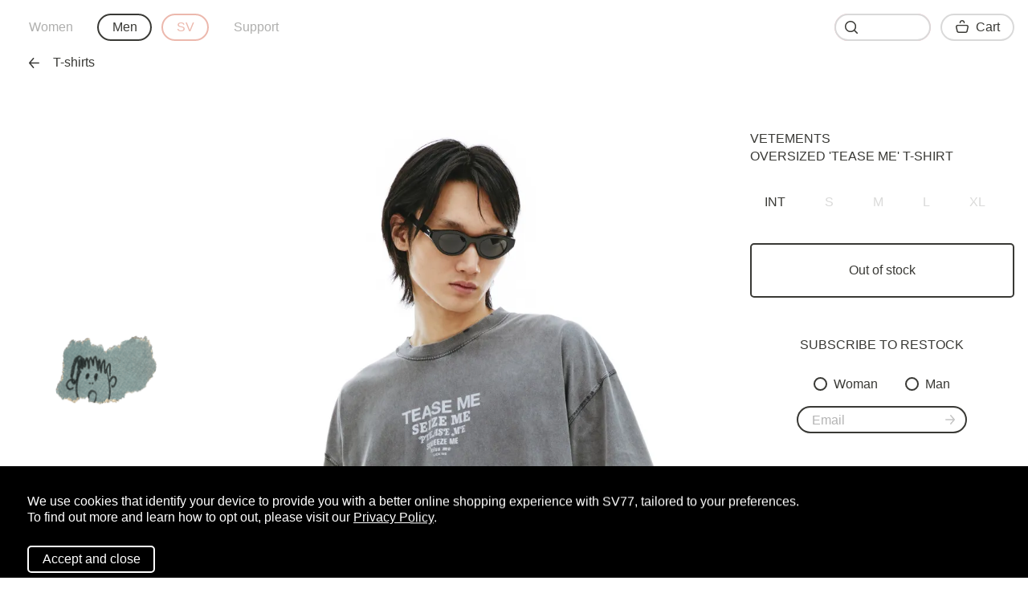

--- FILE ---
content_type: text/html; charset=UTF-8
request_url: https://sv77.com/men/vetements/oversized-tease-me-t-shirt/224987-product/
body_size: 354769
content:
<!DOCTYPE html>
<html lang="en-US">
<head>
	<meta charset="utf-8">
	<meta name="viewport" content="width=device-width, initial-scale=1">

    <link rel="icon" type="image/png" href="/fav.png">
    <link href="https://ru.sv77.com/" hreflang="ru" rel="alternate">
    <link href="https://sv77.com/" hreflang="en" rel="alternate">
    <link href="https://sv77.com/eu/" hreflang="en-EU" rel="alternate">
    <link href="https://sv77.com/gb/" hreflang="en-GB" rel="alternate">

    <link rel="canonical" href="https://sv77.com/men/vetements/oversized-tease-me-t-shirt/224987-product/"><title>Buy VETEMENTS men grey oversized 'tease me' t-shirt for $580 online on SV77, UE63TR280B/1200</title>
    <meta name="description" content="Buy VETEMENTS men grey oversized 'tease me' t-shirt for $580 online on SV77, item code UE63TR280B/1200. Shop online the latest and archive VETEMENTS collections with exclusive selection and rare items. Also check out our sale selection.">
    <meta name="keywords" content="vetements, oversized 'tease me' t-shirt">
        <meta name="twitter:card" content="summary">
<meta property="og:site_name" content="SV77">
<meta property="og:url" content="https://sv77.com/men/vetements/oversized-tease-me-t-shirt/224987-product/">
<meta property="og:type" content="website">
<meta property="og:title" content="Oversized 'Tease me' t-shirt VETEMENTS">
<meta property="og:description" content="Buy VETEMENTS men grey oversized 'tease me' t-shirt for $580 online on SV77, item code UE63TR280B/1200. Shop online the latest and archive VETEMENTS collections with exclusive selection and rare items. Also check out our sale selection.">
<meta property="og:image" content="https://sv77.com/upload/iblock/2de/jb7obgiw2fmpf24isxwkhaaw0cm6zn2v.jpg">
<meta property="og:image:alt" content="VETEMENTS Oversized 'Tease me' t-shirt">
	<link rel="stylesheet" href="/local/templates/svmoscow.com/css/main.css?v=4.45">
    <meta name="yandex-verification" content="c0f557fea0f03651">
<meta name="facebook-domain-verification" content="hi3vwauaf1i6vom0eitqmva29msjzh">    <meta name="robots" content="noindex,follow"><script>
!function (w, d, t) {
    w.TiktokAnalyticsObject=t;var ttq=w[t]=w[t]||[];ttq.methods=["page","track","identify","instances","debug","on","off","once","ready","alias","group","enableCookie","disableCookie"],ttq.setAndDefer=function(t,e){t[e]=function(){t.push([e].concat(Array.prototype.slice.call(arguments,0)))}};for(var i=0;i<ttq.methods.length;i++)ttq.setAndDefer(ttq,ttq.methods[i]);ttq.instance=function(t){for(var e=ttq._i[t]||[],n=0;n<ttq.methods.length;n++)ttq.setAndDefer(e,ttq.methods[n]);return e},ttq.load=function(e,n){var i="https://analytics.tiktok.com/i18n/pixel/events.js";ttq._i=ttq._i||{},ttq._i[e]=[],ttq._i[e]._u=i,ttq._t=ttq._t||{},ttq._t[e]=+new Date,ttq._o=ttq._o||{},ttq._o[e]=n||{};var o=document.createElement("script");o.type="text/javascript",o.async=!0,o.src=i+"?sdkid="+e+"&lib="+t;var a=document.getElementsByTagName("script")[0];a.parentNode.insertBefore(o,a)};
    ttq.load('CAC8JK3C77U9LQHLQH30');
    ttq.page();
}(window, document, 'ttq');
</script>

<!-- Global site tag (gtag.js) - Google Analytics -->
<script async src="https://www.googletagmanager.com/gtag/js?id=UA-44071623-3"></script>
<script>
    window.dataLayer = window.dataLayer || [];
    function gtag(){dataLayer.push(arguments);}
    gtag("js", new Date());
    gtag("config", "UA-44071623-3");
    gtag("config", "AW-967457184");
</script>


<!-- Google Tag Manager -->
<script>(function(w,d,s,l,i){w[l]=w[l]||[];w[l].push({'gtm.start':
new Date().getTime(),event:'gtm.js'});var f=d.getElementsByTagName(s)[0],
j=d.createElement(s),dl=l!='dataLayer'?'&l='+l:'';j.async=true;j.src=
'https://www.googletagmanager.com/gtm.js?id='+i+dl;f.parentNode.insertBefore(j,f);
})(window,document,'script','dataLayer','GTM-5LGCX7S');</script>
<!-- End Google Tag Manager -->

<!-- Facebook Pixel Code -->
<script>
!function(f,b,e,v,n,t,s){if(f.fbq)return;n=f.fbq=function(){n.callMethod?
n.callMethod.apply(n,arguments):n.queue.push(arguments)};if(!f._fbq)f._fbq=n;
n.push=n;n.loaded=!0;n.version='2.0';n.queue=[];t=b.createElement(e);t.async=!0;
t.src=v;s=b.getElementsByTagName(e)[0];s.parentNode.insertBefore(t,s)}(window,
document,'script','https://connect.facebook.net/en_US/fbevents.js');
fbq('init', '285051916916500');
fbq('track', 'PageView');
</script>
<noscript><img height="1" width="1" style="display:none" src="https://www.facebook.com/tr?id=285051916916500&ev=PageView&noscript=1"></noscript>
<!-- End Facebook Pixel Code -->

<!-- Yandex.Metrika counter -->
<script type="text/javascript" >
    (function(m,e,t,r,i,k,a){m[i]=m[i]||function(){(m[i].a=m[i].a||[]).push(arguments)};
        m[i].l=1*new Date();k=e.createElement(t),a=e.getElementsByTagName(t)[0],k.async=1,k.src=r,a.parentNode.insertBefore(k,a)})
    (window, document, "script", "https://mc.yandex.ru/metrika/tag.js", "ym");

    ym(26153598, "init", {
        clickmap:true,
        trackLinks:true,
        accurateTrackBounce:true,
        ecommerce:"dataLayer"
    });
</script>
<noscript><div><img src="https://mc.yandex.ru/watch/22621501" style="position:absolute; left:-9999px;" alt="" /></div></noscript>
<!-- /Yandex.Metrika counter -->
<meta http-equiv="Content-Type" content="text/html; charset=UTF-8" />
<meta name="keywords" content="vetements, oversized 'tease me' t-shirt" />
<meta name="description" content="Buy VETEMENTS men grey oversized 'tease me' t-shirt for $580 online on SV77, item code UE63TR280B/1200. Shop online the latest and archive VETEMENTS collections with exclusive selection and rare items. Also check out our sale selection." />
<link href="/bitrix/js/ui/design-tokens/dist/ui.design-tokens.min.css?173160400023463" type="text/css"  rel="stylesheet" />
<link href="/bitrix/js/ui/fonts/opensans/ui.font.opensans.min.css?17081982722320" type="text/css"  rel="stylesheet" />
<link href="/bitrix/js/main/popup/dist/main.popup.bundle.min.css?173160421326589" type="text/css"  rel="stylesheet" />
<link href="/local/templates/svmoscow.com/components/bitrix/catalog.element/sv/style.css?1741848641256" type="text/css"  rel="stylesheet" />
<script>if(!window.BX)window.BX={};if(!window.BX.message)window.BX.message=function(mess){if(typeof mess==='object'){for(let i in mess) {BX.message[i]=mess[i];} return true;}};</script>
<script>(window.BX||top.BX).message({"JS_CORE_LOADING":"Loading...","JS_CORE_WINDOW_CLOSE":"Close","JS_CORE_WINDOW_EXPAND":"Expand","JS_CORE_WINDOW_NARROW":"Restore","JS_CORE_WINDOW_SAVE":"Save","JS_CORE_WINDOW_CANCEL":"Cancel","JS_CORE_H":"h","JS_CORE_M":"m","JS_CORE_S":"s","JS_CORE_NO_DATA":"- No data -","JSADM_AI_HIDE_EXTRA":"Hide extra items","JSADM_AI_ALL_NOTIF":"All notifications","JSADM_AUTH_REQ":"Authentication is required!","JS_CORE_WINDOW_AUTH":"Log In","JS_CORE_IMAGE_FULL":"Full size","JS_CORE_WINDOW_CONTINUE":"Continue"});</script>

<script src="/bitrix/js/main/core/core.min.js?1731604210225181"></script>

<script>BX.Runtime.registerExtension({"name":"main.core","namespace":"BX","loaded":true});</script>
<script>BX.setJSList(["\/bitrix\/js\/main\/core\/core_ajax.js","\/bitrix\/js\/main\/core\/core_promise.js","\/bitrix\/js\/main\/polyfill\/promise\/js\/promise.js","\/bitrix\/js\/main\/loadext\/loadext.js","\/bitrix\/js\/main\/loadext\/extension.js","\/bitrix\/js\/main\/polyfill\/promise\/js\/promise.js","\/bitrix\/js\/main\/polyfill\/find\/js\/find.js","\/bitrix\/js\/main\/polyfill\/includes\/js\/includes.js","\/bitrix\/js\/main\/polyfill\/matches\/js\/matches.js","\/bitrix\/js\/ui\/polyfill\/closest\/js\/closest.js","\/bitrix\/js\/main\/polyfill\/fill\/main.polyfill.fill.js","\/bitrix\/js\/main\/polyfill\/find\/js\/find.js","\/bitrix\/js\/main\/polyfill\/matches\/js\/matches.js","\/bitrix\/js\/main\/polyfill\/core\/dist\/polyfill.bundle.js","\/bitrix\/js\/main\/core\/core.js","\/bitrix\/js\/main\/polyfill\/intersectionobserver\/js\/intersectionobserver.js","\/bitrix\/js\/main\/lazyload\/dist\/lazyload.bundle.js","\/bitrix\/js\/main\/polyfill\/core\/dist\/polyfill.bundle.js","\/bitrix\/js\/main\/parambag\/dist\/parambag.bundle.js"]);
</script>
<script>BX.Runtime.registerExtension({"name":"ui.design-tokens","namespace":"window","loaded":true});</script>
<script>BX.Runtime.registerExtension({"name":"ui.fonts.opensans","namespace":"window","loaded":true});</script>
<script>BX.Runtime.registerExtension({"name":"main.popup","namespace":"BX.Main","loaded":true});</script>
<script>BX.Runtime.registerExtension({"name":"popup","namespace":"window","loaded":true});</script>
<script>(window.BX||top.BX).message({"LANGUAGE_ID":"en","FORMAT_DATE":"MM\/DD\/YYYY","FORMAT_DATETIME":"MM\/DD\/YYYY H:MI T","COOKIE_PREFIX":"BITRIX_SM","SERVER_TZ_OFFSET":"10800","UTF_MODE":"Y","SITE_ID":"us","SITE_DIR":"\/","USER_ID":"","SERVER_TIME":1769681305,"USER_TZ_OFFSET":0,"USER_TZ_AUTO":"Y","bitrix_sessid":"e1f3ae861e8e5731821beed7b65011b9"});</script>


<script src="/bitrix/js/main/popup/dist/main.popup.bundle.min.js?173160421365924"></script>


<script>var _ba = _ba || []; _ba.push(["aid", "f7552fdd03fd7eac306a7b899a5ff9f9"]); _ba.push(["host", "sv77.com"]); (function() {var ba = document.createElement("script"); ba.type = "text/javascript"; ba.async = true;ba.src = (document.location.protocol == "https:" ? "https://" : "http://") + "bitrix.info/ba.js";var s = document.getElementsByTagName("script")[0];s.parentNode.insertBefore(ba, s);})();</script>


</head>
<body><!-- Google Tag Manager (noscript) -->
<noscript><iframe src="https://www.googletagmanager.com/ns.html?id=GTM-5LGCX7S" height="0" width="0" style="display:none;visibility:hidden"></iframe></noscript>
<!-- End Google Tag Manager (noscript) -->
<script>var __data = {};</script><div class="container container-2line-offset"><div class="product-page-grid">
    <div class="product-page-grid-area-first-images">
        <div class="product-page-grid-area-first-images-item"><picture><source type="image/webp" media="(max-width: 645px)" srcset="https://sv77.com/upload/resize_cache/iblock/2de/1520_4184_2619711fa078991f0a23d032687646b21/jb7obgiw2fmpf24isxwkhaaw0cm6zn2v.webp 2x, https://sv77.com/upload/resize_cache/iblock/2de/760_2092_2619711fa078991f0a23d032687646b21/jb7obgiw2fmpf24isxwkhaaw0cm6zn2v.webp 1x"><source type="image/jpeg" media="(max-width: 645px)" srcset="https://sv77.com/upload/resize_cache/iblock/2de/1520_4184_2619711fa078991f0a23d032687646b21/jb7obgiw2fmpf24isxwkhaaw0cm6zn2v.jpg 2x, https://sv77.com/upload/resize_cache/iblock/2de/760_2092_2619711fa078991f0a23d032687646b21/jb7obgiw2fmpf24isxwkhaaw0cm6zn2v.jpg 1x"><source type="image/webp" media="(max-width: 1285px)" srcset="https://sv77.com/upload/resize_cache/iblock/2de/1520_4184_2619711fa078991f0a23d032687646b21/jb7obgiw2fmpf24isxwkhaaw0cm6zn2v.webp 2x, https://sv77.com/upload/resize_cache/iblock/2de/760_2092_2619711fa078991f0a23d032687646b21/jb7obgiw2fmpf24isxwkhaaw0cm6zn2v.webp 1x"><source type="image/jpeg" media="(max-width: 1285px)" srcset="https://sv77.com/upload/resize_cache/iblock/2de/1520_4184_2619711fa078991f0a23d032687646b21/jb7obgiw2fmpf24isxwkhaaw0cm6zn2v.jpg 2x, https://sv77.com/upload/resize_cache/iblock/2de/760_2092_2619711fa078991f0a23d032687646b21/jb7obgiw2fmpf24isxwkhaaw0cm6zn2v.jpg 1x"><source type="image/webp" media="(max-width: 1925px)" srcset="https://sv77.com/upload/resize_cache/iblock/2de/1920_5286_2619711fa078991f0a23d032687646b21/jb7obgiw2fmpf24isxwkhaaw0cm6zn2v.webp 2x, https://sv77.com/upload/resize_cache/iblock/2de/960_2643_2619711fa078991f0a23d032687646b21/jb7obgiw2fmpf24isxwkhaaw0cm6zn2v.webp 1x"><source type="image/jpeg" media="(max-width: 1925px)" srcset="https://sv77.com/upload/resize_cache/iblock/2de/1920_5286_2619711fa078991f0a23d032687646b21/jb7obgiw2fmpf24isxwkhaaw0cm6zn2v.jpg 2x, https://sv77.com/upload/resize_cache/iblock/2de/960_2643_2619711fa078991f0a23d032687646b21/jb7obgiw2fmpf24isxwkhaaw0cm6zn2v.jpg 1x"><img src="https://sv77.com/upload/resize_cache/iblock/2de/1520_4184_2619711fa078991f0a23d032687646b21/jb7obgiw2fmpf24isxwkhaaw0cm6zn2v.jpg" data-src="https://sv77.com/upload/resize_cache/iblock/2de/1920_5286_2619711fa078991f0a23d032687646b21/jb7obgiw2fmpf24isxwkhaaw0cm6zn2v.jpg" class="w-100 db" alt="VETEMENTS Oversized \'Tease me\' t-shirt" title="VETEMENTS Oversized \'Tease me\' t-shirt"></picture></div>
        <div class="product-page-grid-area-first-images-item"><picture><source type="image/webp" media="(max-width: 645px)" srcset="https://sv77.com/upload/resize_cache/iblock/ae6/1520_4571_2619711fa078991f0a23d032687646b21/b5cwro06u5yfp41956nb9jayb8iwdyly.webp 2x, https://sv77.com/upload/resize_cache/iblock/ae6/760_2285_2619711fa078991f0a23d032687646b21/b5cwro06u5yfp41956nb9jayb8iwdyly.webp 1x"><source type="image/jpeg" media="(max-width: 645px)" srcset="https://sv77.com/upload/resize_cache/iblock/ae6/1520_4571_2619711fa078991f0a23d032687646b21/b5cwro06u5yfp41956nb9jayb8iwdyly.jpg 2x, https://sv77.com/upload/resize_cache/iblock/ae6/760_2285_2619711fa078991f0a23d032687646b21/b5cwro06u5yfp41956nb9jayb8iwdyly.jpg 1x"><source type="image/webp" media="(max-width: 1285px)" srcset="https://sv77.com/upload/resize_cache/iblock/ae6/1520_4571_2619711fa078991f0a23d032687646b21/b5cwro06u5yfp41956nb9jayb8iwdyly.webp 2x, https://sv77.com/upload/resize_cache/iblock/ae6/760_2285_2619711fa078991f0a23d032687646b21/b5cwro06u5yfp41956nb9jayb8iwdyly.webp 1x"><source type="image/jpeg" media="(max-width: 1285px)" srcset="https://sv77.com/upload/resize_cache/iblock/ae6/1520_4571_2619711fa078991f0a23d032687646b21/b5cwro06u5yfp41956nb9jayb8iwdyly.jpg 2x, https://sv77.com/upload/resize_cache/iblock/ae6/760_2285_2619711fa078991f0a23d032687646b21/b5cwro06u5yfp41956nb9jayb8iwdyly.jpg 1x"><source type="image/webp" media="(max-width: 1925px)" srcset="https://sv77.com/upload/resize_cache/iblock/ae6/1920_5775_2619711fa078991f0a23d032687646b21/b5cwro06u5yfp41956nb9jayb8iwdyly.webp 2x, https://sv77.com/upload/resize_cache/iblock/ae6/960_2887_2619711fa078991f0a23d032687646b21/b5cwro06u5yfp41956nb9jayb8iwdyly.webp 1x"><source type="image/jpeg" media="(max-width: 1925px)" srcset="https://sv77.com/upload/resize_cache/iblock/ae6/1920_5775_2619711fa078991f0a23d032687646b21/b5cwro06u5yfp41956nb9jayb8iwdyly.jpg 2x, https://sv77.com/upload/resize_cache/iblock/ae6/960_2887_2619711fa078991f0a23d032687646b21/b5cwro06u5yfp41956nb9jayb8iwdyly.jpg 1x"><img src="https://sv77.com/upload/resize_cache/iblock/ae6/1520_4571_2619711fa078991f0a23d032687646b21/b5cwro06u5yfp41956nb9jayb8iwdyly.jpg" data-src="https://sv77.com/upload/resize_cache/iblock/ae6/1920_5775_2619711fa078991f0a23d032687646b21/b5cwro06u5yfp41956nb9jayb8iwdyly.jpg" class="w-100 db" alt="VETEMENTS Oversized \'Tease me\' t-shirt" title="VETEMENTS Oversized \'Tease me\' t-shirt"></picture></div><div class="mobile product-page-grid-area-image">
            <div><picture><source type="image/webp" media="(max-width: 645px)" srcset="https://sv77.com/upload/resize_cache/iblock/0f1/1520_2803_2619711fa078991f0a23d032687646b21/71ajrrx1lbb7zn8823a1grpin77ldjhg.webp 2x, https://sv77.com/upload/resize_cache/iblock/0f1/760_1401_2619711fa078991f0a23d032687646b21/71ajrrx1lbb7zn8823a1grpin77ldjhg.webp 1x"><source type="image/jpeg" media="(max-width: 645px)" srcset="https://sv77.com/upload/resize_cache/iblock/0f1/1520_2803_2619711fa078991f0a23d032687646b21/71ajrrx1lbb7zn8823a1grpin77ldjhg.jpg 2x, https://sv77.com/upload/resize_cache/iblock/0f1/760_1401_2619711fa078991f0a23d032687646b21/71ajrrx1lbb7zn8823a1grpin77ldjhg.jpg 1x"><source type="image/webp" media="(max-width: 1285px)" srcset="https://sv77.com/upload/resize_cache/iblock/0f1/1520_2803_2619711fa078991f0a23d032687646b21/71ajrrx1lbb7zn8823a1grpin77ldjhg.webp 2x, https://sv77.com/upload/resize_cache/iblock/0f1/760_1401_2619711fa078991f0a23d032687646b21/71ajrrx1lbb7zn8823a1grpin77ldjhg.webp 1x"><source type="image/jpeg" media="(max-width: 1285px)" srcset="https://sv77.com/upload/resize_cache/iblock/0f1/1520_2803_2619711fa078991f0a23d032687646b21/71ajrrx1lbb7zn8823a1grpin77ldjhg.jpg 2x, https://sv77.com/upload/resize_cache/iblock/0f1/760_1401_2619711fa078991f0a23d032687646b21/71ajrrx1lbb7zn8823a1grpin77ldjhg.jpg 1x"><source type="image/webp" media="(max-width: 1925px)" srcset="https://sv77.com/upload/resize_cache/iblock/0f1/1920_3541_2619711fa078991f0a23d032687646b21/71ajrrx1lbb7zn8823a1grpin77ldjhg.webp 2x, https://sv77.com/upload/resize_cache/iblock/0f1/960_1770_2619711fa078991f0a23d032687646b21/71ajrrx1lbb7zn8823a1grpin77ldjhg.webp 1x"><source type="image/jpeg" media="(max-width: 1925px)" srcset="https://sv77.com/upload/resize_cache/iblock/0f1/1920_3541_2619711fa078991f0a23d032687646b21/71ajrrx1lbb7zn8823a1grpin77ldjhg.jpg 2x, https://sv77.com/upload/resize_cache/iblock/0f1/960_1770_2619711fa078991f0a23d032687646b21/71ajrrx1lbb7zn8823a1grpin77ldjhg.jpg 1x"><img src="https://sv77.com/upload/resize_cache/iblock/0f1/1520_2803_2619711fa078991f0a23d032687646b21/71ajrrx1lbb7zn8823a1grpin77ldjhg.jpg" data-src="https://sv77.com/upload/resize_cache/iblock/0f1/1920_3541_2619711fa078991f0a23d032687646b21/71ajrrx1lbb7zn8823a1grpin77ldjhg.jpg" class="w-100 db" alt="VETEMENTS Oversized \'Tease me\' t-shirt" title="VETEMENTS Oversized \'Tease me\' t-shirt"></picture></div>
        </div><div class="mobile product-page-grid-area-image" data-container="filledProductImage">
            <div><picture><source type="image/webp" media="(max-width: 645px)" srcset="https://sv77.com/upload/resize_cache/iblock/106/1520_2375_2619711fa078991f0a23d032687646b21/xud1vuo9c644x0dtyxpgvj780mxs45ib.webp 2x, https://sv77.com/upload/resize_cache/iblock/106/760_1187_2619711fa078991f0a23d032687646b21/xud1vuo9c644x0dtyxpgvj780mxs45ib.webp 1x"><source type="image/jpeg" media="(max-width: 645px)" srcset="https://sv77.com/upload/resize_cache/iblock/106/1520_2375_2619711fa078991f0a23d032687646b21/xud1vuo9c644x0dtyxpgvj780mxs45ib.jpg 2x, https://sv77.com/upload/resize_cache/iblock/106/760_1187_2619711fa078991f0a23d032687646b21/xud1vuo9c644x0dtyxpgvj780mxs45ib.jpg 1x"><source type="image/webp" media="(max-width: 1285px)" srcset="https://sv77.com/upload/resize_cache/iblock/106/1520_2375_2619711fa078991f0a23d032687646b21/xud1vuo9c644x0dtyxpgvj780mxs45ib.webp 2x, https://sv77.com/upload/resize_cache/iblock/106/760_1187_2619711fa078991f0a23d032687646b21/xud1vuo9c644x0dtyxpgvj780mxs45ib.webp 1x"><source type="image/jpeg" media="(max-width: 1285px)" srcset="https://sv77.com/upload/resize_cache/iblock/106/1520_2375_2619711fa078991f0a23d032687646b21/xud1vuo9c644x0dtyxpgvj780mxs45ib.jpg 2x, https://sv77.com/upload/resize_cache/iblock/106/760_1187_2619711fa078991f0a23d032687646b21/xud1vuo9c644x0dtyxpgvj780mxs45ib.jpg 1x"><source type="image/webp" media="(max-width: 1925px)" srcset="https://sv77.com/upload/resize_cache/iblock/106/1920_3000_2619711fa078991f0a23d032687646b21/xud1vuo9c644x0dtyxpgvj780mxs45ib.webp 2x, https://sv77.com/upload/resize_cache/iblock/106/960_1500_2619711fa078991f0a23d032687646b21/xud1vuo9c644x0dtyxpgvj780mxs45ib.webp 1x"><source type="image/jpeg" media="(max-width: 1925px)" srcset="https://sv77.com/upload/resize_cache/iblock/106/1920_3000_2619711fa078991f0a23d032687646b21/xud1vuo9c644x0dtyxpgvj780mxs45ib.jpg 2x, https://sv77.com/upload/resize_cache/iblock/106/960_1500_2619711fa078991f0a23d032687646b21/xud1vuo9c644x0dtyxpgvj780mxs45ib.jpg 1x"><img src="https://sv77.com/upload/resize_cache/iblock/106/1520_2375_2619711fa078991f0a23d032687646b21/xud1vuo9c644x0dtyxpgvj780mxs45ib.jpg" data-src="https://sv77.com/upload/resize_cache/iblock/106/1920_3000_2619711fa078991f0a23d032687646b21/xud1vuo9c644x0dtyxpgvj780mxs45ib.jpg" class="w-100 db" alt="VETEMENTS Oversized \'Tease me\' t-shirt" title="VETEMENTS Oversized \'Tease me\' t-shirt"></picture></div>
        </div><div class="mobile product-page-grid-area-image" data-container="filledProductImage">
            <div><picture><source type="image/webp" media="(max-width: 645px)" srcset="https://sv77.com/upload/resize_cache/iblock/fe3/1520_2375_2619711fa078991f0a23d032687646b21/e21bcl8jitw2bhmds6ye1413xoei8qww.webp 2x, https://sv77.com/upload/resize_cache/iblock/fe3/760_1187_2619711fa078991f0a23d032687646b21/e21bcl8jitw2bhmds6ye1413xoei8qww.webp 1x"><source type="image/jpeg" media="(max-width: 645px)" srcset="https://sv77.com/upload/resize_cache/iblock/fe3/1520_2375_2619711fa078991f0a23d032687646b21/e21bcl8jitw2bhmds6ye1413xoei8qww.jpg 2x, https://sv77.com/upload/resize_cache/iblock/fe3/760_1187_2619711fa078991f0a23d032687646b21/e21bcl8jitw2bhmds6ye1413xoei8qww.jpg 1x"><source type="image/webp" media="(max-width: 1285px)" srcset="https://sv77.com/upload/resize_cache/iblock/fe3/1520_2375_2619711fa078991f0a23d032687646b21/e21bcl8jitw2bhmds6ye1413xoei8qww.webp 2x, https://sv77.com/upload/resize_cache/iblock/fe3/760_1187_2619711fa078991f0a23d032687646b21/e21bcl8jitw2bhmds6ye1413xoei8qww.webp 1x"><source type="image/jpeg" media="(max-width: 1285px)" srcset="https://sv77.com/upload/resize_cache/iblock/fe3/1520_2375_2619711fa078991f0a23d032687646b21/e21bcl8jitw2bhmds6ye1413xoei8qww.jpg 2x, https://sv77.com/upload/resize_cache/iblock/fe3/760_1187_2619711fa078991f0a23d032687646b21/e21bcl8jitw2bhmds6ye1413xoei8qww.jpg 1x"><source type="image/webp" media="(max-width: 1925px)" srcset="https://sv77.com/upload/resize_cache/iblock/fe3/1920_3000_2619711fa078991f0a23d032687646b21/e21bcl8jitw2bhmds6ye1413xoei8qww.webp 2x, https://sv77.com/upload/resize_cache/iblock/fe3/960_1500_2619711fa078991f0a23d032687646b21/e21bcl8jitw2bhmds6ye1413xoei8qww.webp 1x"><source type="image/jpeg" media="(max-width: 1925px)" srcset="https://sv77.com/upload/resize_cache/iblock/fe3/1920_3000_2619711fa078991f0a23d032687646b21/e21bcl8jitw2bhmds6ye1413xoei8qww.jpg 2x, https://sv77.com/upload/resize_cache/iblock/fe3/960_1500_2619711fa078991f0a23d032687646b21/e21bcl8jitw2bhmds6ye1413xoei8qww.jpg 1x"><img src="https://sv77.com/upload/resize_cache/iblock/fe3/1520_2375_2619711fa078991f0a23d032687646b21/e21bcl8jitw2bhmds6ye1413xoei8qww.jpg" data-src="https://sv77.com/upload/resize_cache/iblock/fe3/1920_3000_2619711fa078991f0a23d032687646b21/e21bcl8jitw2bhmds6ye1413xoei8qww.jpg" class="w-100 db" alt="VETEMENTS Oversized \'Tease me\' t-shirt" title="VETEMENTS Oversized \'Tease me\' t-shirt"></picture></div>
        </div></div>
    <div class="product-page-grid-area-main product-view">
        <h1 class="product-view-title uppercase"><a href="/men/vetements-designer/" style="text-decoration: none;">VETEMENTS</a>
                <br>Oversized 'Tease me' t-shirt        </h1><div class="desktop product-view-controls">
            <div class="flex flex-wrap product-view-controls-row" data-bounce-on-add-to-cart-error>
                <button data-button="change_size_notation" class="button mr075 mb075 uppercase">INT</button>
				                    <button
                        class="button uppercase mr075 mb075 disabled button-no-animation-delay"
                        data-product-control-option-type="size"
                        data-product-control-option-value="S"
                                        	>S</button>
                	                    <button
                        class="button uppercase mr075 mb075 disabled button-no-animation-delay"
                        data-product-control-option-type="size"
                        data-product-control-option-value="M"
                                        	>M</button>
                	                    <button
                        class="button uppercase mr075 mb075 disabled button-no-animation-delay"
                        data-product-control-option-type="size"
                        data-product-control-option-value="L"
                                        	>L</button>
                	                    <button
                        class="button uppercase mr075 mb075 disabled button-no-animation-delay"
                        data-product-control-option-type="size"
                        data-product-control-option-value="XL"
                                        	>XL</button>
                	            </div>
        </div><div class="mobile product-controls mb1">
            <div class="product-controls-select">
                <button data-product-control-close class="button button-bordered button-circle fade fade-out fade-out-none">
                    <svg width="12" height="12" viewBox="0 0 12 12" fill="none" xmlns="http://www.w3.org/2000/svg">
                        <path fill-rule="evenodd" clip-rule="evenodd" d="M11.7808 0.218773C11.4878 -0.0742266 11.0128 -0.0742266 10.7198 0.218773L6.00075 4.93877L1.28075 0.218773C0.98775 -0.0742266 0.51275 -0.0742266 0.21975 0.218773C-0.07325 0.511773 -0.07325 0.986773 0.21975 1.27977L4.93975 5.99977L0.21975 10.7188C-0.07325 11.0118 -0.07325 11.4868 0.21975 11.7798C0.36675 11.9268 0.55775 11.9998 0.75075 11.9998C0.94275 11.9998 1.13475 11.9268 1.28075 11.7798L6.00075 7.05977L10.7198 11.7798C10.8658 11.9268 11.0577 11.9998 11.2498 11.9998C11.4427 11.9998 11.6337 11.9268 11.7808 11.7798C12.0738 11.4868 12.0738 11.0118 11.7808 10.7188L7.06075 5.99977L11.7808 1.27977C12.0738 0.986773 12.0738 0.511773 11.7808 0.218773Z" fill="#393935"/>
                    </svg>
                </button><div class="fade fade-out fade-out-none product-controls-select-options" data-product-control-options="size">
                    <button data-button="size_guide" class="button button-bordered">Size guide</button>                        <button
                            class="button button-bordered button-circle disabled"
                            data-product-control-option-type="size"
                            data-product-control-option-value="S"
                                                    >S</button>
    					                        <button
                            class="button button-bordered button-circle disabled"
                            data-product-control-option-type="size"
                            data-product-control-option-value="M"
                                                    >M</button>
    					                        <button
                            class="button button-bordered button-circle disabled"
                            data-product-control-option-type="size"
                            data-product-control-option-value="L"
                                                    >L</button>
    					                        <button
                            class="button button-bordered button-circle disabled"
                            data-product-control-option-type="size"
                            data-product-control-option-value="XL"
                                                    >XL</button>
    					                </div>
                <button
                    class="button button-bordered mr05 capitalize"
                    data-product-control-type="size"
                    data-bounce-on-add-to-cart-error
                >Size</button></div>
            <div class="product-controls-extra fade">
                <div class="flex items-center justify-end w-100" data-container="productQuantity">
                    <button class="button button-circle" data-button="productQuantityDec">
                        <svg xmlns="http://www.w3.org/2000/svg" xmlns:xlink="http://www.w3.org/1999/xlink" width="13px" height="2px" viewBox="0 0 13 2" version="1.1">
                            <g id="Page-1" stroke="none" stroke-width="1" fill="none" fill-rule="evenodd">
                                <g id="BAG" transform="translate(-313.000000, -731.000000)" fill="#000000">
                                    <g id="MINUS" transform="translate(313.000000, 731.000000)">
                                        <path d="M12.2202,1.75 L0.7802,1.75 C0.3492,1.75 0.0002,1.414 0.0002,1 C0.0002,0.586 0.3492,0.25 0.7802,0.25 L12.2202,0.25 C12.6512,0.25 13.0002,0.586 13.0002,1 C13.0002,1.414 12.6512,1.75 12.2202,1.75" id="Fill-4"/>
                                    </g>
                                </g>
                            </g>
                        </svg>
                    </button>
                    <span data-container="productQuantityCounter">1</span>
                    <button class="button button-circle" data-button="productQuantityInc">
                        <svg width="13" height="13" viewBox="0 0 13 13" fill="none" xmlns="http://www.w3.org/2000/svg">
                            <path fill-rule="evenodd" clip-rule="evenodd" d="M12.22 5.719H7.28V0.78C7.28 0.349 6.93 0 6.499 0C6.069 0 5.719 0.349 5.719 0.78V5.719H0.78C0.349 5.719 0 6.069 0 6.499C0 6.93 0.349 7.28 0.78 7.28H5.719V12.22C5.719 12.651 6.069 13 6.499 13C6.93 13 7.28 12.651 7.28 12.22V7.28H12.22C12.651 7.28 13 6.93 13 6.499C13 6.069 12.651 5.719 12.22 5.719Z" fill="#393937"/>
                        </svg>
                    </button>
                </div>
            </div>
        </div><div class="product-view-button">
            <div id="product-add-to-cart" class="product-button-container">
                <button
                    class="button button-bordered items-center button-rect w-100 db fade button-hover-black"
                >Out of stock</button>
            </div>
        </div>
        <div class="tc footer-section footer-section-subscribe" data-container="emailSubscription" data-style-name="styleM">
            <div class="mb2t uppercase">
                Subscribe to Restoсk            </div>
            <div class="flex justify-center mb1">
                <span class="dib mr2">
                    <input type="radio" id="radioSexFemaleSubscribeM" name="styleM" value="female" checked="true">
                    <label for="radioSexFemaleSubscribeM">Woman</label>
                </span>
                <span class="dib">
                    <input type="radio" id="radioSexMaleSubscribeM" name="styleM" value="male">
                    <label for="radioSexMaleSubscribeM">Man</label>
                </span>
            </div>
            <div class="ph1 mb1tt">
                <div class="r-input">
                    <input type="email" placeholder="Email">
                    <button class="button button-content-fit r-input-submit" data-button="submitEmail">
                        <svg width="12" height="12" viewBox="0 0 12 12" fill="none" xmlns="http://www.w3.org/2000/svg">
                            <path opacity="0.295922" fill-rule="evenodd" clip-rule="evenodd" d="M0.749952 5.223H9.61739L6.21161 1.29599C5.93563 0.976994 5.96062 0.484994 6.2686 0.198994C6.57859 -0.0880065 7.05156 -0.0610065 7.32754 0.256994L11.8083 5.425C12.0622 5.718 12.0642 6.161 11.8123 6.457L7.33254 11.736C7.18455 11.91 6.97756 12 6.76957 12C6.59358 12 6.4166 11.936 6.2746 11.806C5.96362 11.523 5.93363 11.033 6.20761 10.71L9.5454 6.776H0.749952C0.335978 6.776 0 6.429 0 6C0 5.571 0.335978 5.223 0.749952 5.223" fill="#393935"/>
                        </svg>
                    </button>
                </div>
            </div>
        </div>
                <div class="product-view-details product-view-details-description mb2t flex justify-between items-center"><button class="mobile button fave button-content-fit" data-button="like" data-for-product-id="224987" data-for-product-gender="men">
    <svg width="22px" height="20px" viewBox="0 0 22 20" version="1.1" xmlns="http://www.w3.org/2000/svg"
         xmlns:xlink="http://www.w3.org/1999/xlink">
        <g id="catalog-mobile-224987-1" stroke="none" stroke-width="1" fill="none" fill-rule="evenodd">
            <g id="LIKE-MOB-224987-1" transform="translate(-0.000352, 0.000400)">
                <path
                    class="fave-icon-fill"
                    d="M19.498052,2.5799 C18.527052,1.5569 17.237052,0.9929 15.867052,0.9929 C14.497052,0.9929 13.208052,1.5569 12.237052,2.5799 L11.181052,3.6929 C11.141052,3.7359 11.073052,3.7609 11.000052,3.7609 C10.927052,3.7609 10.859052,3.7359 10.819052,3.6929 L9.76305197,2.5799 C8.79105197,1.5569 7.50205197,0.9929 6.13205197,0.9929 C4.76205197,0.9929 3.47305197,1.5569 2.50205197,2.5799 C0.489051974,4.7029 0.489051974,8.1569 2.50205197,10.2789 L10.644052,18.5389 C10.738052,18.6339 10.866052,18.6879 11.000052,18.6879 C11.134052,18.6879 11.262052,18.6339 11.356052,18.5389 L19.501052,10.2759 C21.515052,8.1519 21.511052,4.7029 19.498052,2.5799"
                    id="Fill-4"></path>
                <path
                    class="fave-icon-stroke"
                    d="M6.13225197,1.493 C4.90025197,1.493 3.73925197,2.002 2.86425197,2.924 C1.03125197,4.857 1.03125197,8.002 2.86425197,9.935 L11.000252,18.188 L19.145252,9.925 C20.968252,8.002 20.967252,4.857 19.135252,2.924 C18.259252,2.001 17.099252,1.493 15.867252,1.493 C14.635252,1.493 13.475252,2.002 12.600252,2.924 L11.544252,4.037 C11.261252,4.336 10.738252,4.336 10.456252,4.037 L9.40025197,2.924 C8.52525197,2.002 7.36425197,1.493 6.13225197,1.493 M11.000252,20 C10.799252,20 10.606252,19.919 10.466252,19.777 L1.78625197,10.972 C-0.593748026,8.463 -0.593748026,4.397 1.77625197,1.898 C2.93825197,0.674 4.48425197,0 6.13225197,0 C7.78025197,0 9.32625197,0.674 10.487252,1.898 L11.000252,2.438 L11.511252,1.898 C12.673252,0.674 14.219252,0 15.867252,0 C17.515252,0 19.062252,0.674 20.222252,1.898 L20.223252,1.898 C22.592252,4.397 22.592252,8.463 20.223252,10.961 L11.533252,19.777 C11.393252,19.919 11.200252,20 11.000252,20"
                    id="Fill-1"></path>
            </g>
        </g>
    </svg>
</button>

<button class="desktop button fave button-content-fit" data-button="like" data-for-product-id="224987" data-for-product-gender="men">
    <svg width="16" height="17" viewBox="0 0 17 16" version="1.1" xmlns="http://www.w3.org/2000/svg"
         xmlns:xlink="http://www.w3.org/1999/xlink">
        <g id="catalog-desktop-224987-2" stroke="none" stroke-width="1" fill="none" fill-rule="evenodd">
            <g id="LIKE-DT-224987-1" transform="translate(0.000247, -0.000200)">
                <path
                    class="fave-icon-fill"
                    d="M14.8826525,2.2667 C14.1916525,1.5147 13.2056525,1.0827 12.1786525,1.0827 L12.1776525,1.0827 C11.1516525,1.0827 10.1656525,1.5147 9.47465252,2.2667 L8.67665252,3.1377 C8.59465252,3.2257 8.40265252,3.2257 8.32165252,3.1377 L7.52265252,2.2667 C6.80065252,1.4807 5.84065252,1.0477 4.81965252,1.0477 C3.79765252,1.0477 2.83765252,1.4807 2.11565252,2.2667 C0.624652516,3.8917 0.624652516,6.5337 2.12165252,8.1627 L8.49865252,14.8467 L14.8926525,8.1457 C16.3786525,6.5287 16.3736525,3.8917 14.8826525,2.2667"
                    id="Fill-1"></path>
                <path
                    class="fave-icon-stroke"
                    d="M4.81925252,1.548 C3.93925252,1.548 3.11025252,1.923 2.48425252,2.606 C1.16425252,4.043 1.16425252,6.381 2.48425252,7.818 L8.49925252,14.122 L14.5252525,7.807 C15.8342525,6.381 15.8342525,4.043 14.5142525,2.605 C13.2612525,1.241 11.0952525,1.242 9.84325252,2.606 L9.04525252,3.475 C8.76125252,3.784 8.23625252,3.784 7.95325252,3.475 L7.15425252,2.605 C6.52825252,1.923 5.69925252,1.548 4.81925252,1.548 M8.49925252,16 C8.29825252,16 8.10425252,15.917 7.96325252,15.769 L1.40225252,8.893 C-0.465747484,6.859 -0.465747484,3.566 1.39225252,1.542 C2.30525252,0.548 3.52225252,8.8817842e-16 4.81925252,8.8817842e-16 C6.11625252,8.8817842e-16 7.33425252,0.548 8.24625252,1.542 L8.49925252,1.817 L8.75125252,1.542 C9.66425252,0.548 10.8812525,8.8817842e-16 12.1792525,8.8817842e-16 C13.4762525,8.8817842e-16 14.6932525,0.548 15.6062525,1.542 L15.6062525,1.542 C17.4642525,3.566 17.4642525,6.859 15.6062525,8.882 L9.03425252,15.769 C8.89425252,15.917 8.70025252,16 8.49925252,16"
                    id="Fill-3"></path>
            </g>
        </g>
    </svg>
</button><button class="desktop button button-rect" data-button="size_guide">
                Size guide            </button></div>
        <div class="product-view-details product-view-details-description"><div class="mb2tt">
                UE63TR280B/1200            </div><div class="mb2tt">
                Material: 100% cotton<br>Designed in: France<br>Model is 188 cm and is wearing size L<br>Color: Grey</div>
        </div>
        <div class="mb2 desktop">
            <div class="mb05 relative h2">
                    <a class="button button-bordered" data-random-position="x" href="/men/vetements-designer/">
                        VETEMENTS                    </a>
                </div>            <div class="mb05 relative h2">
                                <a href="/men/clothing/t-shirts-polos/" class="button button-bordered" data-random-position="x">
                                    T-shirt                                </a>
                            </div>
            </div>
    </div>

    <!-- EXTRA -->
    <div class="product-view-details product-page-grid-area-extra">
        <div class="mb1t mobile">
            <hr>
        </div>
        <div class="product-page-grid-area-extra_shifted">
            <div class="mb1 ph1 pv1t light-bordered">
                <div class="mb1">Shipping</div>This item is shipped worldwide for free with DHL Express.</div>
            <div class="mb1 ph1 pv1t light-bordered">
                <div class="mb1">Payment</div>
                You may choose to pay with Visa, MasterCard or with PayPal.            </div>
            <div class="mb1 ph1 pv1t light-bordered">
                <div class="mb1">Return</div>
                Return must be shipped back within 7 days of receiving your order. Refund will be credited within 7 days of receiving your return to our warehouse. Please note that all Sale items cannot be returned.            </div>
        </div>
        <div class="ph2 mt1t mobile">
                        <div class="mb05 relative h2">
                <a class="button button-bordered" data-random-position="x" href="/men/vetements-designer/">
                    VETEMENTS                </a>
            </div>
                        <div class="mb05 relative h2">
                                    <a href="/men/clothing/t-shirts-polos/" class="button button-bordered" data-random-position="x">
                                    T-shirt                                    </a>
                            </div>
            </div>
    </div>

    <!-- OTHER IMAGES -->
    <div class="desktop product-page-grid-area-image product-page-grid-area-image_ghost"></div><div class="desktop product-page-grid-area-image">
        <div><picture><source type="image/webp" media="(max-width: 645px)" srcset="https://sv77.com/upload/resize_cache/iblock/0f1/1520_2803_2619711fa078991f0a23d032687646b21/71ajrrx1lbb7zn8823a1grpin77ldjhg.webp 2x, https://sv77.com/upload/resize_cache/iblock/0f1/760_1401_2619711fa078991f0a23d032687646b21/71ajrrx1lbb7zn8823a1grpin77ldjhg.webp 1x"><source type="image/jpeg" media="(max-width: 645px)" srcset="https://sv77.com/upload/resize_cache/iblock/0f1/1520_2803_2619711fa078991f0a23d032687646b21/71ajrrx1lbb7zn8823a1grpin77ldjhg.jpg 2x, https://sv77.com/upload/resize_cache/iblock/0f1/760_1401_2619711fa078991f0a23d032687646b21/71ajrrx1lbb7zn8823a1grpin77ldjhg.jpg 1x"><source type="image/webp" media="(max-width: 1285px)" srcset="https://sv77.com/upload/resize_cache/iblock/0f1/1520_2803_2619711fa078991f0a23d032687646b21/71ajrrx1lbb7zn8823a1grpin77ldjhg.webp 2x, https://sv77.com/upload/resize_cache/iblock/0f1/760_1401_2619711fa078991f0a23d032687646b21/71ajrrx1lbb7zn8823a1grpin77ldjhg.webp 1x"><source type="image/jpeg" media="(max-width: 1285px)" srcset="https://sv77.com/upload/resize_cache/iblock/0f1/1520_2803_2619711fa078991f0a23d032687646b21/71ajrrx1lbb7zn8823a1grpin77ldjhg.jpg 2x, https://sv77.com/upload/resize_cache/iblock/0f1/760_1401_2619711fa078991f0a23d032687646b21/71ajrrx1lbb7zn8823a1grpin77ldjhg.jpg 1x"><source type="image/webp" media="(max-width: 1925px)" srcset="https://sv77.com/upload/resize_cache/iblock/0f1/1920_3541_2619711fa078991f0a23d032687646b21/71ajrrx1lbb7zn8823a1grpin77ldjhg.webp 2x, https://sv77.com/upload/resize_cache/iblock/0f1/960_1770_2619711fa078991f0a23d032687646b21/71ajrrx1lbb7zn8823a1grpin77ldjhg.webp 1x"><source type="image/jpeg" media="(max-width: 1925px)" srcset="https://sv77.com/upload/resize_cache/iblock/0f1/1920_3541_2619711fa078991f0a23d032687646b21/71ajrrx1lbb7zn8823a1grpin77ldjhg.jpg 2x, https://sv77.com/upload/resize_cache/iblock/0f1/960_1770_2619711fa078991f0a23d032687646b21/71ajrrx1lbb7zn8823a1grpin77ldjhg.jpg 1x"><img src="https://sv77.com/upload/resize_cache/iblock/0f1/1520_2803_2619711fa078991f0a23d032687646b21/71ajrrx1lbb7zn8823a1grpin77ldjhg.jpg" data-src="https://sv77.com/upload/resize_cache/iblock/0f1/1920_3541_2619711fa078991f0a23d032687646b21/71ajrrx1lbb7zn8823a1grpin77ldjhg.jpg" class="w-100 db" alt="VETEMENTS Oversized \'Tease me\' t-shirt" title="VETEMENTS Oversized \'Tease me\' t-shirt"></picture></div>
    </div><div class="desktop product-page-grid-area-image" data-container="filledProductImage">
        <div><picture><source type="image/webp" media="(max-width: 645px)" srcset="https://sv77.com/upload/resize_cache/iblock/106/1520_2375_2619711fa078991f0a23d032687646b21/xud1vuo9c644x0dtyxpgvj780mxs45ib.webp 2x, https://sv77.com/upload/resize_cache/iblock/106/760_1187_2619711fa078991f0a23d032687646b21/xud1vuo9c644x0dtyxpgvj780mxs45ib.webp 1x"><source type="image/jpeg" media="(max-width: 645px)" srcset="https://sv77.com/upload/resize_cache/iblock/106/1520_2375_2619711fa078991f0a23d032687646b21/xud1vuo9c644x0dtyxpgvj780mxs45ib.jpg 2x, https://sv77.com/upload/resize_cache/iblock/106/760_1187_2619711fa078991f0a23d032687646b21/xud1vuo9c644x0dtyxpgvj780mxs45ib.jpg 1x"><source type="image/webp" media="(max-width: 1285px)" srcset="https://sv77.com/upload/resize_cache/iblock/106/1520_2375_2619711fa078991f0a23d032687646b21/xud1vuo9c644x0dtyxpgvj780mxs45ib.webp 2x, https://sv77.com/upload/resize_cache/iblock/106/760_1187_2619711fa078991f0a23d032687646b21/xud1vuo9c644x0dtyxpgvj780mxs45ib.webp 1x"><source type="image/jpeg" media="(max-width: 1285px)" srcset="https://sv77.com/upload/resize_cache/iblock/106/1520_2375_2619711fa078991f0a23d032687646b21/xud1vuo9c644x0dtyxpgvj780mxs45ib.jpg 2x, https://sv77.com/upload/resize_cache/iblock/106/760_1187_2619711fa078991f0a23d032687646b21/xud1vuo9c644x0dtyxpgvj780mxs45ib.jpg 1x"><source type="image/webp" media="(max-width: 1925px)" srcset="https://sv77.com/upload/resize_cache/iblock/106/1920_3000_2619711fa078991f0a23d032687646b21/xud1vuo9c644x0dtyxpgvj780mxs45ib.webp 2x, https://sv77.com/upload/resize_cache/iblock/106/960_1500_2619711fa078991f0a23d032687646b21/xud1vuo9c644x0dtyxpgvj780mxs45ib.webp 1x"><source type="image/jpeg" media="(max-width: 1925px)" srcset="https://sv77.com/upload/resize_cache/iblock/106/1920_3000_2619711fa078991f0a23d032687646b21/xud1vuo9c644x0dtyxpgvj780mxs45ib.jpg 2x, https://sv77.com/upload/resize_cache/iblock/106/960_1500_2619711fa078991f0a23d032687646b21/xud1vuo9c644x0dtyxpgvj780mxs45ib.jpg 1x"><img src="https://sv77.com/upload/resize_cache/iblock/106/1520_2375_2619711fa078991f0a23d032687646b21/xud1vuo9c644x0dtyxpgvj780mxs45ib.jpg" data-src="https://sv77.com/upload/resize_cache/iblock/106/1920_3000_2619711fa078991f0a23d032687646b21/xud1vuo9c644x0dtyxpgvj780mxs45ib.jpg" class="w-100 db" alt="VETEMENTS Oversized \'Tease me\' t-shirt" title="VETEMENTS Oversized \'Tease me\' t-shirt"></picture></div>
    </div><div class="desktop product-page-grid-area-image" data-container="filledProductImage">
        <div><picture><source type="image/webp" media="(max-width: 645px)" srcset="https://sv77.com/upload/resize_cache/iblock/fe3/1520_2375_2619711fa078991f0a23d032687646b21/e21bcl8jitw2bhmds6ye1413xoei8qww.webp 2x, https://sv77.com/upload/resize_cache/iblock/fe3/760_1187_2619711fa078991f0a23d032687646b21/e21bcl8jitw2bhmds6ye1413xoei8qww.webp 1x"><source type="image/jpeg" media="(max-width: 645px)" srcset="https://sv77.com/upload/resize_cache/iblock/fe3/1520_2375_2619711fa078991f0a23d032687646b21/e21bcl8jitw2bhmds6ye1413xoei8qww.jpg 2x, https://sv77.com/upload/resize_cache/iblock/fe3/760_1187_2619711fa078991f0a23d032687646b21/e21bcl8jitw2bhmds6ye1413xoei8qww.jpg 1x"><source type="image/webp" media="(max-width: 1285px)" srcset="https://sv77.com/upload/resize_cache/iblock/fe3/1520_2375_2619711fa078991f0a23d032687646b21/e21bcl8jitw2bhmds6ye1413xoei8qww.webp 2x, https://sv77.com/upload/resize_cache/iblock/fe3/760_1187_2619711fa078991f0a23d032687646b21/e21bcl8jitw2bhmds6ye1413xoei8qww.webp 1x"><source type="image/jpeg" media="(max-width: 1285px)" srcset="https://sv77.com/upload/resize_cache/iblock/fe3/1520_2375_2619711fa078991f0a23d032687646b21/e21bcl8jitw2bhmds6ye1413xoei8qww.jpg 2x, https://sv77.com/upload/resize_cache/iblock/fe3/760_1187_2619711fa078991f0a23d032687646b21/e21bcl8jitw2bhmds6ye1413xoei8qww.jpg 1x"><source type="image/webp" media="(max-width: 1925px)" srcset="https://sv77.com/upload/resize_cache/iblock/fe3/1920_3000_2619711fa078991f0a23d032687646b21/e21bcl8jitw2bhmds6ye1413xoei8qww.webp 2x, https://sv77.com/upload/resize_cache/iblock/fe3/960_1500_2619711fa078991f0a23d032687646b21/e21bcl8jitw2bhmds6ye1413xoei8qww.webp 1x"><source type="image/jpeg" media="(max-width: 1925px)" srcset="https://sv77.com/upload/resize_cache/iblock/fe3/1920_3000_2619711fa078991f0a23d032687646b21/e21bcl8jitw2bhmds6ye1413xoei8qww.jpg 2x, https://sv77.com/upload/resize_cache/iblock/fe3/960_1500_2619711fa078991f0a23d032687646b21/e21bcl8jitw2bhmds6ye1413xoei8qww.jpg 1x"><img src="https://sv77.com/upload/resize_cache/iblock/fe3/1520_2375_2619711fa078991f0a23d032687646b21/e21bcl8jitw2bhmds6ye1413xoei8qww.jpg" data-src="https://sv77.com/upload/resize_cache/iblock/fe3/1920_3000_2619711fa078991f0a23d032687646b21/e21bcl8jitw2bhmds6ye1413xoei8qww.jpg" class="w-100 db" alt="VETEMENTS Oversized \'Tease me\' t-shirt" title="VETEMENTS Oversized \'Tease me\' t-shirt"></picture></div>
    </div></div>
<div class="desktop" style="height: 102px;">
            <hr class="bg-light-gray full-width">
        </div>
        <div class="mb4 mt4 mobile">
            <hr>
        </div>
        <div class="product-view-suggests tc">You may also like</div><div class="section section-grid" data-element="random_grid"><div class="section-grid-item section-grid-item_product" data-product-id="275509"><div>
                        <div class="relative">
                            <a href="/women/balenciaga/wide-jeans-with-keychain/275509-product/" target="_blank" class="mb075 gtm-click" gtm-list="Вам может понравиться" gtm-index="1" class="mb075"><picture><source type="image/webp" media="(max-width: 645px)" srcset="https://sv77.com/upload/resize_cache/iblock/bbe/760_1280_2619711fa078991f0a23d032687646b21/t384ioc4bsd57fk2ktqeu67aj52bx6pk.webp 2x, https://sv77.com/upload/resize_cache/iblock/bbe/380_640_2619711fa078991f0a23d032687646b21/t384ioc4bsd57fk2ktqeu67aj52bx6pk.webp 1x"><source type="image/jpeg" media="(max-width: 645px)" srcset="https://sv77.com/upload/resize_cache/iblock/bbe/760_1280_2619711fa078991f0a23d032687646b21/t384ioc4bsd57fk2ktqeu67aj52bx6pk.jpg 2x, https://sv77.com/upload/resize_cache/iblock/bbe/380_640_2619711fa078991f0a23d032687646b21/t384ioc4bsd57fk2ktqeu67aj52bx6pk.jpg 1x"><source type="image/webp" media="(max-width: 1285px)" srcset="https://sv77.com/upload/resize_cache/iblock/bbe/760_1280_2619711fa078991f0a23d032687646b21/t384ioc4bsd57fk2ktqeu67aj52bx6pk.webp 2x, https://sv77.com/upload/resize_cache/iblock/bbe/380_640_2619711fa078991f0a23d032687646b21/t384ioc4bsd57fk2ktqeu67aj52bx6pk.webp 1x"><source type="image/jpeg" media="(max-width: 1285px)" srcset="https://sv77.com/upload/resize_cache/iblock/bbe/760_1280_2619711fa078991f0a23d032687646b21/t384ioc4bsd57fk2ktqeu67aj52bx6pk.jpg 2x, https://sv77.com/upload/resize_cache/iblock/bbe/380_640_2619711fa078991f0a23d032687646b21/t384ioc4bsd57fk2ktqeu67aj52bx6pk.jpg 1x"><source type="image/webp" media="(max-width: 1925px)" srcset="https://sv77.com/upload/resize_cache/iblock/bbe/960_1617_2619711fa078991f0a23d032687646b21/t384ioc4bsd57fk2ktqeu67aj52bx6pk.webp 2x, https://sv77.com/upload/resize_cache/iblock/bbe/480_808_2619711fa078991f0a23d032687646b21/t384ioc4bsd57fk2ktqeu67aj52bx6pk.webp 1x"><source type="image/jpeg" media="(max-width: 1925px)" srcset="https://sv77.com/upload/resize_cache/iblock/bbe/960_1617_2619711fa078991f0a23d032687646b21/t384ioc4bsd57fk2ktqeu67aj52bx6pk.jpg 2x, https://sv77.com/upload/resize_cache/iblock/bbe/480_808_2619711fa078991f0a23d032687646b21/t384ioc4bsd57fk2ktqeu67aj52bx6pk.jpg 1x"><img src="https://sv77.com/upload/resize_cache/iblock/bbe/760_1280_2619711fa078991f0a23d032687646b21/t384ioc4bsd57fk2ktqeu67aj52bx6pk.jpg" data-src="https://sv77.com/upload/resize_cache/iblock/bbe/1920_3234_2619711fa078991f0a23d032687646b21/t384ioc4bsd57fk2ktqeu67aj52bx6pk.jpg" class="db" alt="Balenciaga Jeans" title="Balenciaga Jeans"></picture></a>
                                                        <div class="dib"><button class="mobile button fave mobile button-circle fave-random" data-button="like" data-for-product-id="275509" data-for-product-gender="women">
    <svg width="22px" height="20px" viewBox="0 0 22 20" version="1.1" xmlns="http://www.w3.org/2000/svg"
         xmlns:xlink="http://www.w3.org/1999/xlink">
        <g id="catalog-mobile-275509-1" stroke="none" stroke-width="1" fill="none" fill-rule="evenodd">
            <g id="LIKE-MOB-275509-1" transform="translate(-0.000352, 0.000400)">
                <path
                    class="fave-icon-fill"
                    d="M19.498052,2.5799 C18.527052,1.5569 17.237052,0.9929 15.867052,0.9929 C14.497052,0.9929 13.208052,1.5569 12.237052,2.5799 L11.181052,3.6929 C11.141052,3.7359 11.073052,3.7609 11.000052,3.7609 C10.927052,3.7609 10.859052,3.7359 10.819052,3.6929 L9.76305197,2.5799 C8.79105197,1.5569 7.50205197,0.9929 6.13205197,0.9929 C4.76205197,0.9929 3.47305197,1.5569 2.50205197,2.5799 C0.489051974,4.7029 0.489051974,8.1569 2.50205197,10.2789 L10.644052,18.5389 C10.738052,18.6339 10.866052,18.6879 11.000052,18.6879 C11.134052,18.6879 11.262052,18.6339 11.356052,18.5389 L19.501052,10.2759 C21.515052,8.1519 21.511052,4.7029 19.498052,2.5799"
                    id="Fill-4"></path>
                <path
                    class="fave-icon-stroke"
                    d="M6.13225197,1.493 C4.90025197,1.493 3.73925197,2.002 2.86425197,2.924 C1.03125197,4.857 1.03125197,8.002 2.86425197,9.935 L11.000252,18.188 L19.145252,9.925 C20.968252,8.002 20.967252,4.857 19.135252,2.924 C18.259252,2.001 17.099252,1.493 15.867252,1.493 C14.635252,1.493 13.475252,2.002 12.600252,2.924 L11.544252,4.037 C11.261252,4.336 10.738252,4.336 10.456252,4.037 L9.40025197,2.924 C8.52525197,2.002 7.36425197,1.493 6.13225197,1.493 M11.000252,20 C10.799252,20 10.606252,19.919 10.466252,19.777 L1.78625197,10.972 C-0.593748026,8.463 -0.593748026,4.397 1.77625197,1.898 C2.93825197,0.674 4.48425197,0 6.13225197,0 C7.78025197,0 9.32625197,0.674 10.487252,1.898 L11.000252,2.438 L11.511252,1.898 C12.673252,0.674 14.219252,0 15.867252,0 C17.515252,0 19.062252,0.674 20.222252,1.898 L20.223252,1.898 C22.592252,4.397 22.592252,8.463 20.223252,10.961 L11.533252,19.777 C11.393252,19.919 11.200252,20 11.000252,20"
                    id="Fill-1"></path>
            </g>
        </g>
    </svg>
</button>

<button class="desktop button fave mobile button-circle fave-random" data-button="like" data-for-product-id="275509" data-for-product-gender="women">
    <svg width="16" height="17" viewBox="0 0 17 16" version="1.1" xmlns="http://www.w3.org/2000/svg"
         xmlns:xlink="http://www.w3.org/1999/xlink">
        <g id="catalog-desktop-275509-2" stroke="none" stroke-width="1" fill="none" fill-rule="evenodd">
            <g id="LIKE-DT-275509-1" transform="translate(0.000247, -0.000200)">
                <path
                    class="fave-icon-fill"
                    d="M14.8826525,2.2667 C14.1916525,1.5147 13.2056525,1.0827 12.1786525,1.0827 L12.1776525,1.0827 C11.1516525,1.0827 10.1656525,1.5147 9.47465252,2.2667 L8.67665252,3.1377 C8.59465252,3.2257 8.40265252,3.2257 8.32165252,3.1377 L7.52265252,2.2667 C6.80065252,1.4807 5.84065252,1.0477 4.81965252,1.0477 C3.79765252,1.0477 2.83765252,1.4807 2.11565252,2.2667 C0.624652516,3.8917 0.624652516,6.5337 2.12165252,8.1627 L8.49865252,14.8467 L14.8926525,8.1457 C16.3786525,6.5287 16.3736525,3.8917 14.8826525,2.2667"
                    id="Fill-1"></path>
                <path
                    class="fave-icon-stroke"
                    d="M4.81925252,1.548 C3.93925252,1.548 3.11025252,1.923 2.48425252,2.606 C1.16425252,4.043 1.16425252,6.381 2.48425252,7.818 L8.49925252,14.122 L14.5252525,7.807 C15.8342525,6.381 15.8342525,4.043 14.5142525,2.605 C13.2612525,1.241 11.0952525,1.242 9.84325252,2.606 L9.04525252,3.475 C8.76125252,3.784 8.23625252,3.784 7.95325252,3.475 L7.15425252,2.605 C6.52825252,1.923 5.69925252,1.548 4.81925252,1.548 M8.49925252,16 C8.29825252,16 8.10425252,15.917 7.96325252,15.769 L1.40225252,8.893 C-0.465747484,6.859 -0.465747484,3.566 1.39225252,1.542 C2.30525252,0.548 3.52225252,8.8817842e-16 4.81925252,8.8817842e-16 C6.11625252,8.8817842e-16 7.33425252,0.548 8.24625252,1.542 L8.49925252,1.817 L8.75125252,1.542 C9.66425252,0.548 10.8812525,8.8817842e-16 12.1792525,8.8817842e-16 C13.4762525,8.8817842e-16 14.6932525,0.548 15.6062525,1.542 L15.6062525,1.542 C17.4642525,3.566 17.4642525,6.859 15.6062525,8.882 L9.03425252,15.769 C8.89425252,15.917 8.70025252,16 8.49925252,16"
                    id="Fill-3"></path>
            </g>
        </g>
    </svg>
</button></div>                        </div><a href="/women/balenciaga/wide-jeans-with-keychain/275509-product/" target="_blank" class="db gtm-click" gtm-list="Вам может понравиться" gtm-index="1" style="text-decoration: none;"><div class="ph05-m">Balenciaga</div>
                        <div class="ph05-m">Jeans</div>                                            <div class="ph05">Sizes:
                                                                            <span class="uppercase line-through">S,</span>
                                                                <span class="uppercase">M,</span>
                                                                <span class="uppercase">L,</span>
                                                                <span class="uppercase">XL</span>
                                </div></a><div class="mobile quickbuy">
                                                                <div class="flex justify-center items-center fade" data-container="productQuickBuy_action">
                                    <button
                                        class="relative mt1t button button-bordered button-rect section-featured-grid-item_product-buy"
                                        data-button="productQuickBuy_selectSize"
                                        data-for-product-id="275543"
                                        data-for-product-offer="W275543"
                                        data-for-product-gender="women"
                                                                            >
                                                                        $2,785</button>
                                </div>
                                                                <div class="quickbuy-sizes fade fade-out fade-out-none mt1t" data-container="productQuickBuy_sizes">
                                    <button class="button button-circle button-bordered mb05" data-button="productQuickBuy_closeSizeSelector">
                                        <svg width="12" height="12" viewBox="0 0 12 12" fill="none" xmlns="http://www.w3.org/2000/svg">
                                            <path fill-rule="evenodd" clip-rule="evenodd" d="M11.7808 0.218773C11.4878 -0.0742266 11.0128 -0.0742266 10.7198 0.218773L6.00075 4.93877L1.28075 0.218773C0.98775 -0.0742266 0.51275 -0.0742266 0.21975 0.218773C-0.07325 0.511773 -0.07325 0.986773 0.21975 1.27977L4.93975 5.99977L0.21975 10.7188C-0.07325 11.0118 -0.07325 11.4868 0.21975 11.7798C0.36675 11.9268 0.55775 11.9998 0.75075 11.9998C0.94275 11.9998 1.13475 11.9268 1.28075 11.7798L6.00075 7.05977L10.7198 11.7798C10.8658 11.9268 11.0577 11.9998 11.2498 11.9998C11.4427 11.9998 11.6337 11.9268 11.7808 11.7798C12.0738 11.4868 12.0738 11.0118 11.7808 10.7188L7.06075 5.99977L11.7808 1.27977C12.0738 0.986773 12.0738 0.511773 11.7808 0.218773Z" fill="#393935"/>
                                        </svg>
                                    </button>
                                                                        <button
                                        class="button button-circle button-bordered ml05 mb05 uppercase"
                                        data-button="productQuickBuy"
                                        data-for-product-id="275543"
                                        data-for-product-offer="W275543"
                                        data-for-product-gender="women"

                                        data-for-gtag-id="W275509"
                                        data-for-gtag-name="Wide jeans with keychain"
                                        data-for-gtag-list_name="Also"
                                        data-for-gtag-brand="Balenciaga"
                                        data-for-gtag-category="Women / Clothing / Jeans"
                                        data-for-gtag-price="2785"
                                        data-for-gtag-currency="USD"
                                    >M</button>
                                                                        <button
                                        class="button button-circle button-bordered ml05 mb05 uppercase"
                                        data-button="productQuickBuy"
                                        data-for-product-id="275544"
                                        data-for-product-offer="W275543"
                                        data-for-product-gender="women"

                                        data-for-gtag-id="W275509"
                                        data-for-gtag-name="Wide jeans with keychain"
                                        data-for-gtag-list_name="Also"
                                        data-for-gtag-brand="Balenciaga"
                                        data-for-gtag-category="Women / Clothing / Jeans"
                                        data-for-gtag-price="2785"
                                        data-for-gtag-currency="USD"
                                    >L</button>
                                                                        <button
                                        class="button button-circle button-bordered ml05 mb05 uppercase"
                                        data-button="productQuickBuy"
                                        data-for-product-id="275545"
                                        data-for-product-offer="W275543"
                                        data-for-product-gender="women"

                                        data-for-gtag-id="W275509"
                                        data-for-gtag-name="Wide jeans with keychain"
                                        data-for-gtag-list_name="Also"
                                        data-for-gtag-brand="Balenciaga"
                                        data-for-gtag-category="Women / Clothing / Jeans"
                                        data-for-gtag-price="2785"
                                        data-for-gtag-currency="USD"
                                    >XL</button>
                                                                    </div>
                                <div class="quickbuy-sizes fade fade-out fade-out-none mt1t" data-container="productQuickBuy_cart">
                                    <button class="button button-bordered button-rect" data-button="cart">Proceed to bag</button>
                                </div>
                                                            </div><div class="desktop quickbuy">
                            <div class="flex justify-center items-center mt1 fade" data-container="productQuickBuy_action">
                                <button class="mobile button fave button-content-fit button-circle mr1" data-button="like" data-for-product-id="275509" data-for-product-gender="women">
    <svg width="22px" height="20px" viewBox="0 0 22 20" version="1.1" xmlns="http://www.w3.org/2000/svg"
         xmlns:xlink="http://www.w3.org/1999/xlink">
        <g id="catalog-mobile-275509-2" stroke="none" stroke-width="1" fill="none" fill-rule="evenodd">
            <g id="LIKE-MOB-275509-2" transform="translate(-0.000352, 0.000400)">
                <path
                    class="fave-icon-fill"
                    d="M19.498052,2.5799 C18.527052,1.5569 17.237052,0.9929 15.867052,0.9929 C14.497052,0.9929 13.208052,1.5569 12.237052,2.5799 L11.181052,3.6929 C11.141052,3.7359 11.073052,3.7609 11.000052,3.7609 C10.927052,3.7609 10.859052,3.7359 10.819052,3.6929 L9.76305197,2.5799 C8.79105197,1.5569 7.50205197,0.9929 6.13205197,0.9929 C4.76205197,0.9929 3.47305197,1.5569 2.50205197,2.5799 C0.489051974,4.7029 0.489051974,8.1569 2.50205197,10.2789 L10.644052,18.5389 C10.738052,18.6339 10.866052,18.6879 11.000052,18.6879 C11.134052,18.6879 11.262052,18.6339 11.356052,18.5389 L19.501052,10.2759 C21.515052,8.1519 21.511052,4.7029 19.498052,2.5799"
                    id="Fill-4"></path>
                <path
                    class="fave-icon-stroke"
                    d="M6.13225197,1.493 C4.90025197,1.493 3.73925197,2.002 2.86425197,2.924 C1.03125197,4.857 1.03125197,8.002 2.86425197,9.935 L11.000252,18.188 L19.145252,9.925 C20.968252,8.002 20.967252,4.857 19.135252,2.924 C18.259252,2.001 17.099252,1.493 15.867252,1.493 C14.635252,1.493 13.475252,2.002 12.600252,2.924 L11.544252,4.037 C11.261252,4.336 10.738252,4.336 10.456252,4.037 L9.40025197,2.924 C8.52525197,2.002 7.36425197,1.493 6.13225197,1.493 M11.000252,20 C10.799252,20 10.606252,19.919 10.466252,19.777 L1.78625197,10.972 C-0.593748026,8.463 -0.593748026,4.397 1.77625197,1.898 C2.93825197,0.674 4.48425197,0 6.13225197,0 C7.78025197,0 9.32625197,0.674 10.487252,1.898 L11.000252,2.438 L11.511252,1.898 C12.673252,0.674 14.219252,0 15.867252,0 C17.515252,0 19.062252,0.674 20.222252,1.898 L20.223252,1.898 C22.592252,4.397 22.592252,8.463 20.223252,10.961 L11.533252,19.777 C11.393252,19.919 11.200252,20 11.000252,20"
                    id="Fill-1"></path>
            </g>
        </g>
    </svg>
</button>

<button class="desktop button fave button-content-fit button-circle mr1" data-button="like" data-for-product-id="275509" data-for-product-gender="women">
    <svg width="16" height="17" viewBox="0 0 17 16" version="1.1" xmlns="http://www.w3.org/2000/svg"
         xmlns:xlink="http://www.w3.org/1999/xlink">
        <g id="catalog-desktop-275509-2" stroke="none" stroke-width="1" fill="none" fill-rule="evenodd">
            <g id="LIKE-DT-275509-2" transform="translate(0.000247, -0.000200)">
                <path
                    class="fave-icon-fill"
                    d="M14.8826525,2.2667 C14.1916525,1.5147 13.2056525,1.0827 12.1786525,1.0827 L12.1776525,1.0827 C11.1516525,1.0827 10.1656525,1.5147 9.47465252,2.2667 L8.67665252,3.1377 C8.59465252,3.2257 8.40265252,3.2257 8.32165252,3.1377 L7.52265252,2.2667 C6.80065252,1.4807 5.84065252,1.0477 4.81965252,1.0477 C3.79765252,1.0477 2.83765252,1.4807 2.11565252,2.2667 C0.624652516,3.8917 0.624652516,6.5337 2.12165252,8.1627 L8.49865252,14.8467 L14.8926525,8.1457 C16.3786525,6.5287 16.3736525,3.8917 14.8826525,2.2667"
                    id="Fill-1"></path>
                <path
                    class="fave-icon-stroke"
                    d="M4.81925252,1.548 C3.93925252,1.548 3.11025252,1.923 2.48425252,2.606 C1.16425252,4.043 1.16425252,6.381 2.48425252,7.818 L8.49925252,14.122 L14.5252525,7.807 C15.8342525,6.381 15.8342525,4.043 14.5142525,2.605 C13.2612525,1.241 11.0952525,1.242 9.84325252,2.606 L9.04525252,3.475 C8.76125252,3.784 8.23625252,3.784 7.95325252,3.475 L7.15425252,2.605 C6.52825252,1.923 5.69925252,1.548 4.81925252,1.548 M8.49925252,16 C8.29825252,16 8.10425252,15.917 7.96325252,15.769 L1.40225252,8.893 C-0.465747484,6.859 -0.465747484,3.566 1.39225252,1.542 C2.30525252,0.548 3.52225252,8.8817842e-16 4.81925252,8.8817842e-16 C6.11625252,8.8817842e-16 7.33425252,0.548 8.24625252,1.542 L8.49925252,1.817 L8.75125252,1.542 C9.66425252,0.548 10.8812525,8.8817842e-16 12.1792525,8.8817842e-16 C13.4762525,8.8817842e-16 14.6932525,0.548 15.6062525,1.542 L15.6062525,1.542 C17.4642525,3.566 17.4642525,6.859 15.6062525,8.882 L9.03425252,15.769 C8.89425252,15.917 8.70025252,16 8.49925252,16"
                    id="Fill-3"></path>
            </g>
        </g>
    </svg>
</button>                                <button
                                    class="button button-light-bordered button-rect section-featured-grid-item_product-buy"
                                    data-button="productQuickBuy_selectSize"
                                    data-for-product-id="275543"
                                    data-for-product-offer="W275543"
                                    data-for-product-gender="women"
                                                                    >
                                                                $2,785</button>
                            </div>
                                                        <div
                                class="quickbuy-sizes fade fade-out fade-out-none"
                                data-container="productQuickBuy_sizes"
                            >
                                <button class="button button-circle button-light-bordered mb05" data-button="productQuickBuy_closeSizeSelector">
                                    <svg width="12" height="12" viewBox="0 0 12 12" fill="none" xmlns="http://www.w3.org/2000/svg">
                                        <path fill-rule="evenodd" clip-rule="evenodd" d="M11.7808 0.218773C11.4878 -0.0742266 11.0128 -0.0742266 10.7198 0.218773L6.00075 4.93877L1.28075 0.218773C0.98775 -0.0742266 0.51275 -0.0742266 0.21975 0.218773C-0.07325 0.511773 -0.07325 0.986773 0.21975 1.27977L4.93975 5.99977L0.21975 10.7188C-0.07325 11.0118 -0.07325 11.4868 0.21975 11.7798C0.36675 11.9268 0.55775 11.9998 0.75075 11.9998C0.94275 11.9998 1.13475 11.9268 1.28075 11.7798L6.00075 7.05977L10.7198 11.7798C10.8658 11.9268 11.0577 11.9998 11.2498 11.9998C11.4427 11.9998 11.6337 11.9268 11.7808 11.7798C12.0738 11.4868 12.0738 11.0118 11.7808 10.7188L7.06075 5.99977L11.7808 1.27977C12.0738 0.986773 12.0738 0.511773 11.7808 0.218773Z" fill="#393935"/>
                                    </svg>
                                </button>
                                                                <button
                                    class="button button-light-bordered ml05 mb05 uppercase"
                                    data-button="productQuickBuy"
                                    data-for-product-id="275543"
                                    data-for-product-offer="W275543"
                                    data-for-product-gender="women"

                                    data-for-gtag-id="W275509"
                                    data-for-gtag-name="Wide jeans with keychain"
                                    data-for-gtag-list_name="Also"
                                    data-for-gtag-brand="Balenciaga"
                                    data-for-gtag-category="Women / Clothing / Jeans"
                                    data-for-gtag-price="2785"
                                    data-for-gtag-currency="USD"
                                >M</button>
                                                                <button
                                    class="button button-light-bordered ml05 mb05 uppercase"
                                    data-button="productQuickBuy"
                                    data-for-product-id="275544"
                                    data-for-product-offer="W275543"
                                    data-for-product-gender="women"

                                    data-for-gtag-id="W275509"
                                    data-for-gtag-name="Wide jeans with keychain"
                                    data-for-gtag-list_name="Also"
                                    data-for-gtag-brand="Balenciaga"
                                    data-for-gtag-category="Women / Clothing / Jeans"
                                    data-for-gtag-price="2785"
                                    data-for-gtag-currency="USD"
                                >L</button>
                                                                <button
                                    class="button button-light-bordered ml05 mb05 uppercase"
                                    data-button="productQuickBuy"
                                    data-for-product-id="275545"
                                    data-for-product-offer="W275543"
                                    data-for-product-gender="women"

                                    data-for-gtag-id="W275509"
                                    data-for-gtag-name="Wide jeans with keychain"
                                    data-for-gtag-list_name="Also"
                                    data-for-gtag-brand="Balenciaga"
                                    data-for-gtag-category="Women / Clothing / Jeans"
                                    data-for-gtag-price="2785"
                                    data-for-gtag-currency="USD"
                                >XL</button>
                                                            </div>
                                                        <div class="quickbuy-sizes fade fade-out fade-out-none" data-container="productQuickBuy_cart">
                                <button class="button button-light-bordered button-rect" data-button="cart">Proceed to bag</button>
                            </div>
                        </div>
                    </div>
                </div><div class="section-grid-item section-grid-item_product" data-product-id="270814"><div>
                        <div class="relative">
                            <a href="/women/enfants-riches-deprimes/well-of-loneliness-t-shirt-dirty-charcoal/270814-product/" target="_blank" class="mb075 gtm-click" gtm-list="Вам может понравиться" gtm-index="2" class="mb075"><picture><source type="image/webp" media="(max-width: 645px)" srcset="[data-uri]" data-srcset="https://sv77.com/upload/resize_cache/iblock/bb4/760_1280_2619711fa078991f0a23d032687646b21/op4c7jwj2cq2xqy09dtzmwo4dtn6zvcl.webp 2x, https://sv77.com/upload/resize_cache/iblock/bb4/380_640_2619711fa078991f0a23d032687646b21/op4c7jwj2cq2xqy09dtzmwo4dtn6zvcl.webp 1x"><source type="image/jpeg" media="(max-width: 645px)" srcset="[data-uri]" data-srcset="https://sv77.com/upload/resize_cache/iblock/bb4/760_1280_2619711fa078991f0a23d032687646b21/op4c7jwj2cq2xqy09dtzmwo4dtn6zvcl.jpg 2x, https://sv77.com/upload/resize_cache/iblock/bb4/380_640_2619711fa078991f0a23d032687646b21/op4c7jwj2cq2xqy09dtzmwo4dtn6zvcl.jpg 1x"><source type="image/webp" media="(max-width: 1285px)" srcset="[data-uri]" data-srcset="https://sv77.com/upload/resize_cache/iblock/bb4/760_1280_2619711fa078991f0a23d032687646b21/op4c7jwj2cq2xqy09dtzmwo4dtn6zvcl.webp 2x, https://sv77.com/upload/resize_cache/iblock/bb4/380_640_2619711fa078991f0a23d032687646b21/op4c7jwj2cq2xqy09dtzmwo4dtn6zvcl.webp 1x"><source type="image/jpeg" media="(max-width: 1285px)" srcset="[data-uri]" data-srcset="https://sv77.com/upload/resize_cache/iblock/bb4/760_1280_2619711fa078991f0a23d032687646b21/op4c7jwj2cq2xqy09dtzmwo4dtn6zvcl.jpg 2x, https://sv77.com/upload/resize_cache/iblock/bb4/380_640_2619711fa078991f0a23d032687646b21/op4c7jwj2cq2xqy09dtzmwo4dtn6zvcl.jpg 1x"><source type="image/webp" media="(max-width: 1925px)" srcset="[data-uri]" data-srcset="https://sv77.com/upload/resize_cache/iblock/bb4/960_1617_2619711fa078991f0a23d032687646b21/op4c7jwj2cq2xqy09dtzmwo4dtn6zvcl.webp 2x, https://sv77.com/upload/resize_cache/iblock/bb4/480_808_2619711fa078991f0a23d032687646b21/op4c7jwj2cq2xqy09dtzmwo4dtn6zvcl.webp 1x"><source type="image/jpeg" media="(max-width: 1925px)" srcset="[data-uri]" data-srcset="https://sv77.com/upload/resize_cache/iblock/bb4/960_1617_2619711fa078991f0a23d032687646b21/op4c7jwj2cq2xqy09dtzmwo4dtn6zvcl.jpg 2x, https://sv77.com/upload/resize_cache/iblock/bb4/480_808_2619711fa078991f0a23d032687646b21/op4c7jwj2cq2xqy09dtzmwo4dtn6zvcl.jpg 1x"><img src="[data-uri]" data-src="https://sv77.com/upload/resize_cache/iblock/bb4/1920_3234_2619711fa078991f0a23d032687646b21/op4c7jwj2cq2xqy09dtzmwo4dtn6zvcl.jpg" class="db lazyload" alt="Enfants Riches Déprimés T-shirt" title="Enfants Riches Déprimés T-shirt"></picture></a>
                                                        <div class="dib"><button class="mobile button fave mobile button-circle fave-random" data-button="like" data-for-product-id="270814" data-for-product-gender="women">
    <svg width="22px" height="20px" viewBox="0 0 22 20" version="1.1" xmlns="http://www.w3.org/2000/svg"
         xmlns:xlink="http://www.w3.org/1999/xlink">
        <g id="catalog-mobile-270814-1" stroke="none" stroke-width="1" fill="none" fill-rule="evenodd">
            <g id="LIKE-MOB-270814-1" transform="translate(-0.000352, 0.000400)">
                <path
                    class="fave-icon-fill"
                    d="M19.498052,2.5799 C18.527052,1.5569 17.237052,0.9929 15.867052,0.9929 C14.497052,0.9929 13.208052,1.5569 12.237052,2.5799 L11.181052,3.6929 C11.141052,3.7359 11.073052,3.7609 11.000052,3.7609 C10.927052,3.7609 10.859052,3.7359 10.819052,3.6929 L9.76305197,2.5799 C8.79105197,1.5569 7.50205197,0.9929 6.13205197,0.9929 C4.76205197,0.9929 3.47305197,1.5569 2.50205197,2.5799 C0.489051974,4.7029 0.489051974,8.1569 2.50205197,10.2789 L10.644052,18.5389 C10.738052,18.6339 10.866052,18.6879 11.000052,18.6879 C11.134052,18.6879 11.262052,18.6339 11.356052,18.5389 L19.501052,10.2759 C21.515052,8.1519 21.511052,4.7029 19.498052,2.5799"
                    id="Fill-4"></path>
                <path
                    class="fave-icon-stroke"
                    d="M6.13225197,1.493 C4.90025197,1.493 3.73925197,2.002 2.86425197,2.924 C1.03125197,4.857 1.03125197,8.002 2.86425197,9.935 L11.000252,18.188 L19.145252,9.925 C20.968252,8.002 20.967252,4.857 19.135252,2.924 C18.259252,2.001 17.099252,1.493 15.867252,1.493 C14.635252,1.493 13.475252,2.002 12.600252,2.924 L11.544252,4.037 C11.261252,4.336 10.738252,4.336 10.456252,4.037 L9.40025197,2.924 C8.52525197,2.002 7.36425197,1.493 6.13225197,1.493 M11.000252,20 C10.799252,20 10.606252,19.919 10.466252,19.777 L1.78625197,10.972 C-0.593748026,8.463 -0.593748026,4.397 1.77625197,1.898 C2.93825197,0.674 4.48425197,0 6.13225197,0 C7.78025197,0 9.32625197,0.674 10.487252,1.898 L11.000252,2.438 L11.511252,1.898 C12.673252,0.674 14.219252,0 15.867252,0 C17.515252,0 19.062252,0.674 20.222252,1.898 L20.223252,1.898 C22.592252,4.397 22.592252,8.463 20.223252,10.961 L11.533252,19.777 C11.393252,19.919 11.200252,20 11.000252,20"
                    id="Fill-1"></path>
            </g>
        </g>
    </svg>
</button>

<button class="desktop button fave mobile button-circle fave-random" data-button="like" data-for-product-id="270814" data-for-product-gender="women">
    <svg width="16" height="17" viewBox="0 0 17 16" version="1.1" xmlns="http://www.w3.org/2000/svg"
         xmlns:xlink="http://www.w3.org/1999/xlink">
        <g id="catalog-desktop-270814-2" stroke="none" stroke-width="1" fill="none" fill-rule="evenodd">
            <g id="LIKE-DT-270814-1" transform="translate(0.000247, -0.000200)">
                <path
                    class="fave-icon-fill"
                    d="M14.8826525,2.2667 C14.1916525,1.5147 13.2056525,1.0827 12.1786525,1.0827 L12.1776525,1.0827 C11.1516525,1.0827 10.1656525,1.5147 9.47465252,2.2667 L8.67665252,3.1377 C8.59465252,3.2257 8.40265252,3.2257 8.32165252,3.1377 L7.52265252,2.2667 C6.80065252,1.4807 5.84065252,1.0477 4.81965252,1.0477 C3.79765252,1.0477 2.83765252,1.4807 2.11565252,2.2667 C0.624652516,3.8917 0.624652516,6.5337 2.12165252,8.1627 L8.49865252,14.8467 L14.8926525,8.1457 C16.3786525,6.5287 16.3736525,3.8917 14.8826525,2.2667"
                    id="Fill-1"></path>
                <path
                    class="fave-icon-stroke"
                    d="M4.81925252,1.548 C3.93925252,1.548 3.11025252,1.923 2.48425252,2.606 C1.16425252,4.043 1.16425252,6.381 2.48425252,7.818 L8.49925252,14.122 L14.5252525,7.807 C15.8342525,6.381 15.8342525,4.043 14.5142525,2.605 C13.2612525,1.241 11.0952525,1.242 9.84325252,2.606 L9.04525252,3.475 C8.76125252,3.784 8.23625252,3.784 7.95325252,3.475 L7.15425252,2.605 C6.52825252,1.923 5.69925252,1.548 4.81925252,1.548 M8.49925252,16 C8.29825252,16 8.10425252,15.917 7.96325252,15.769 L1.40225252,8.893 C-0.465747484,6.859 -0.465747484,3.566 1.39225252,1.542 C2.30525252,0.548 3.52225252,8.8817842e-16 4.81925252,8.8817842e-16 C6.11625252,8.8817842e-16 7.33425252,0.548 8.24625252,1.542 L8.49925252,1.817 L8.75125252,1.542 C9.66425252,0.548 10.8812525,8.8817842e-16 12.1792525,8.8817842e-16 C13.4762525,8.8817842e-16 14.6932525,0.548 15.6062525,1.542 L15.6062525,1.542 C17.4642525,3.566 17.4642525,6.859 15.6062525,8.882 L9.03425252,15.769 C8.89425252,15.917 8.70025252,16 8.49925252,16"
                    id="Fill-3"></path>
            </g>
        </g>
    </svg>
</button></div>                        </div><a href="/women/enfants-riches-deprimes/well-of-loneliness-t-shirt-dirty-charcoal/270814-product/" target="_blank" class="db gtm-click" gtm-list="Вам может понравиться" gtm-index="2" style="text-decoration: none;"><div class="ph05-m">Enfants Riches Déprimés</div>
                        <div class="ph05-m">T-shirt</div>                                            <div class="ph05">Sizes:
                                                                            <span class="uppercase line-through">S,</span>
                                                                <span class="uppercase">M,</span>
                                                                <span class="uppercase line-through">L,</span>
                                                                <span class="uppercase">XL,</span>
                                                                <span class="uppercase">2XL</span>
                                </div></a><div class="mobile quickbuy">
                                                                <div class="flex justify-center items-center fade" data-container="productQuickBuy_action">
                                    <button
                                        class="relative mt1t button button-bordered button-rect section-featured-grid-item_product-buy"
                                        data-button="productQuickBuy_selectSize"
                                        data-for-product-id="272951"
                                        data-for-product-offer="W272951"
                                        data-for-product-gender="women"
                                                                            >
                                                                        $1,125</button>
                                </div>
                                                                <div class="quickbuy-sizes fade fade-out fade-out-none mt1t" data-container="productQuickBuy_sizes">
                                    <button class="button button-circle button-bordered mb05" data-button="productQuickBuy_closeSizeSelector">
                                        <svg width="12" height="12" viewBox="0 0 12 12" fill="none" xmlns="http://www.w3.org/2000/svg">
                                            <path fill-rule="evenodd" clip-rule="evenodd" d="M11.7808 0.218773C11.4878 -0.0742266 11.0128 -0.0742266 10.7198 0.218773L6.00075 4.93877L1.28075 0.218773C0.98775 -0.0742266 0.51275 -0.0742266 0.21975 0.218773C-0.07325 0.511773 -0.07325 0.986773 0.21975 1.27977L4.93975 5.99977L0.21975 10.7188C-0.07325 11.0118 -0.07325 11.4868 0.21975 11.7798C0.36675 11.9268 0.55775 11.9998 0.75075 11.9998C0.94275 11.9998 1.13475 11.9268 1.28075 11.7798L6.00075 7.05977L10.7198 11.7798C10.8658 11.9268 11.0577 11.9998 11.2498 11.9998C11.4427 11.9998 11.6337 11.9268 11.7808 11.7798C12.0738 11.4868 12.0738 11.0118 11.7808 10.7188L7.06075 5.99977L11.7808 1.27977C12.0738 0.986773 12.0738 0.511773 11.7808 0.218773Z" fill="#393935"/>
                                        </svg>
                                    </button>
                                                                        <button
                                        class="button button-circle button-bordered ml05 mb05 uppercase"
                                        data-button="productQuickBuy"
                                        data-for-product-id="272951"
                                        data-for-product-offer="W272951"
                                        data-for-product-gender="women"

                                        data-for-gtag-id="W270814"
                                        data-for-gtag-name="Well Of Loneliness T-Shirt Dirty Charcoal"
                                        data-for-gtag-list_name="Also"
                                        data-for-gtag-brand="Enfants Riches Déprimés"
                                        data-for-gtag-category="Women / Clothing / T-shirts"
                                        data-for-gtag-price="1125"
                                        data-for-gtag-currency="USD"
                                    >M</button>
                                                                        <button
                                        class="button button-circle button-bordered ml05 mb05 uppercase"
                                        data-button="productQuickBuy"
                                        data-for-product-id="272953"
                                        data-for-product-offer="W272951"
                                        data-for-product-gender="women"

                                        data-for-gtag-id="W270814"
                                        data-for-gtag-name="Well Of Loneliness T-Shirt Dirty Charcoal"
                                        data-for-gtag-list_name="Also"
                                        data-for-gtag-brand="Enfants Riches Déprimés"
                                        data-for-gtag-category="Women / Clothing / T-shirts"
                                        data-for-gtag-price="1125"
                                        data-for-gtag-currency="USD"
                                    >XL</button>
                                                                        <button
                                        class="button button-circle button-bordered ml05 mb05 uppercase"
                                        data-button="productQuickBuy"
                                        data-for-product-id="272954"
                                        data-for-product-offer="W272951"
                                        data-for-product-gender="women"

                                        data-for-gtag-id="W270814"
                                        data-for-gtag-name="Well Of Loneliness T-Shirt Dirty Charcoal"
                                        data-for-gtag-list_name="Also"
                                        data-for-gtag-brand="Enfants Riches Déprimés"
                                        data-for-gtag-category="Women / Clothing / T-shirts"
                                        data-for-gtag-price="1125"
                                        data-for-gtag-currency="USD"
                                    >2XL</button>
                                                                    </div>
                                <div class="quickbuy-sizes fade fade-out fade-out-none mt1t" data-container="productQuickBuy_cart">
                                    <button class="button button-bordered button-rect" data-button="cart">Proceed to bag</button>
                                </div>
                                                            </div><div class="desktop quickbuy">
                            <div class="flex justify-center items-center mt1 fade" data-container="productQuickBuy_action">
                                <button class="mobile button fave button-content-fit button-circle mr1" data-button="like" data-for-product-id="270814" data-for-product-gender="women">
    <svg width="22px" height="20px" viewBox="0 0 22 20" version="1.1" xmlns="http://www.w3.org/2000/svg"
         xmlns:xlink="http://www.w3.org/1999/xlink">
        <g id="catalog-mobile-270814-2" stroke="none" stroke-width="1" fill="none" fill-rule="evenodd">
            <g id="LIKE-MOB-270814-2" transform="translate(-0.000352, 0.000400)">
                <path
                    class="fave-icon-fill"
                    d="M19.498052,2.5799 C18.527052,1.5569 17.237052,0.9929 15.867052,0.9929 C14.497052,0.9929 13.208052,1.5569 12.237052,2.5799 L11.181052,3.6929 C11.141052,3.7359 11.073052,3.7609 11.000052,3.7609 C10.927052,3.7609 10.859052,3.7359 10.819052,3.6929 L9.76305197,2.5799 C8.79105197,1.5569 7.50205197,0.9929 6.13205197,0.9929 C4.76205197,0.9929 3.47305197,1.5569 2.50205197,2.5799 C0.489051974,4.7029 0.489051974,8.1569 2.50205197,10.2789 L10.644052,18.5389 C10.738052,18.6339 10.866052,18.6879 11.000052,18.6879 C11.134052,18.6879 11.262052,18.6339 11.356052,18.5389 L19.501052,10.2759 C21.515052,8.1519 21.511052,4.7029 19.498052,2.5799"
                    id="Fill-4"></path>
                <path
                    class="fave-icon-stroke"
                    d="M6.13225197,1.493 C4.90025197,1.493 3.73925197,2.002 2.86425197,2.924 C1.03125197,4.857 1.03125197,8.002 2.86425197,9.935 L11.000252,18.188 L19.145252,9.925 C20.968252,8.002 20.967252,4.857 19.135252,2.924 C18.259252,2.001 17.099252,1.493 15.867252,1.493 C14.635252,1.493 13.475252,2.002 12.600252,2.924 L11.544252,4.037 C11.261252,4.336 10.738252,4.336 10.456252,4.037 L9.40025197,2.924 C8.52525197,2.002 7.36425197,1.493 6.13225197,1.493 M11.000252,20 C10.799252,20 10.606252,19.919 10.466252,19.777 L1.78625197,10.972 C-0.593748026,8.463 -0.593748026,4.397 1.77625197,1.898 C2.93825197,0.674 4.48425197,0 6.13225197,0 C7.78025197,0 9.32625197,0.674 10.487252,1.898 L11.000252,2.438 L11.511252,1.898 C12.673252,0.674 14.219252,0 15.867252,0 C17.515252,0 19.062252,0.674 20.222252,1.898 L20.223252,1.898 C22.592252,4.397 22.592252,8.463 20.223252,10.961 L11.533252,19.777 C11.393252,19.919 11.200252,20 11.000252,20"
                    id="Fill-1"></path>
            </g>
        </g>
    </svg>
</button>

<button class="desktop button fave button-content-fit button-circle mr1" data-button="like" data-for-product-id="270814" data-for-product-gender="women">
    <svg width="16" height="17" viewBox="0 0 17 16" version="1.1" xmlns="http://www.w3.org/2000/svg"
         xmlns:xlink="http://www.w3.org/1999/xlink">
        <g id="catalog-desktop-270814-2" stroke="none" stroke-width="1" fill="none" fill-rule="evenodd">
            <g id="LIKE-DT-270814-2" transform="translate(0.000247, -0.000200)">
                <path
                    class="fave-icon-fill"
                    d="M14.8826525,2.2667 C14.1916525,1.5147 13.2056525,1.0827 12.1786525,1.0827 L12.1776525,1.0827 C11.1516525,1.0827 10.1656525,1.5147 9.47465252,2.2667 L8.67665252,3.1377 C8.59465252,3.2257 8.40265252,3.2257 8.32165252,3.1377 L7.52265252,2.2667 C6.80065252,1.4807 5.84065252,1.0477 4.81965252,1.0477 C3.79765252,1.0477 2.83765252,1.4807 2.11565252,2.2667 C0.624652516,3.8917 0.624652516,6.5337 2.12165252,8.1627 L8.49865252,14.8467 L14.8926525,8.1457 C16.3786525,6.5287 16.3736525,3.8917 14.8826525,2.2667"
                    id="Fill-1"></path>
                <path
                    class="fave-icon-stroke"
                    d="M4.81925252,1.548 C3.93925252,1.548 3.11025252,1.923 2.48425252,2.606 C1.16425252,4.043 1.16425252,6.381 2.48425252,7.818 L8.49925252,14.122 L14.5252525,7.807 C15.8342525,6.381 15.8342525,4.043 14.5142525,2.605 C13.2612525,1.241 11.0952525,1.242 9.84325252,2.606 L9.04525252,3.475 C8.76125252,3.784 8.23625252,3.784 7.95325252,3.475 L7.15425252,2.605 C6.52825252,1.923 5.69925252,1.548 4.81925252,1.548 M8.49925252,16 C8.29825252,16 8.10425252,15.917 7.96325252,15.769 L1.40225252,8.893 C-0.465747484,6.859 -0.465747484,3.566 1.39225252,1.542 C2.30525252,0.548 3.52225252,8.8817842e-16 4.81925252,8.8817842e-16 C6.11625252,8.8817842e-16 7.33425252,0.548 8.24625252,1.542 L8.49925252,1.817 L8.75125252,1.542 C9.66425252,0.548 10.8812525,8.8817842e-16 12.1792525,8.8817842e-16 C13.4762525,8.8817842e-16 14.6932525,0.548 15.6062525,1.542 L15.6062525,1.542 C17.4642525,3.566 17.4642525,6.859 15.6062525,8.882 L9.03425252,15.769 C8.89425252,15.917 8.70025252,16 8.49925252,16"
                    id="Fill-3"></path>
            </g>
        </g>
    </svg>
</button>                                <button
                                    class="button button-light-bordered button-rect section-featured-grid-item_product-buy"
                                    data-button="productQuickBuy_selectSize"
                                    data-for-product-id="272951"
                                    data-for-product-offer="W272951"
                                    data-for-product-gender="women"
                                                                    >
                                                                $1,125</button>
                            </div>
                                                        <div
                                class="quickbuy-sizes fade fade-out fade-out-none"
                                data-container="productQuickBuy_sizes"
                            >
                                <button class="button button-circle button-light-bordered mb05" data-button="productQuickBuy_closeSizeSelector">
                                    <svg width="12" height="12" viewBox="0 0 12 12" fill="none" xmlns="http://www.w3.org/2000/svg">
                                        <path fill-rule="evenodd" clip-rule="evenodd" d="M11.7808 0.218773C11.4878 -0.0742266 11.0128 -0.0742266 10.7198 0.218773L6.00075 4.93877L1.28075 0.218773C0.98775 -0.0742266 0.51275 -0.0742266 0.21975 0.218773C-0.07325 0.511773 -0.07325 0.986773 0.21975 1.27977L4.93975 5.99977L0.21975 10.7188C-0.07325 11.0118 -0.07325 11.4868 0.21975 11.7798C0.36675 11.9268 0.55775 11.9998 0.75075 11.9998C0.94275 11.9998 1.13475 11.9268 1.28075 11.7798L6.00075 7.05977L10.7198 11.7798C10.8658 11.9268 11.0577 11.9998 11.2498 11.9998C11.4427 11.9998 11.6337 11.9268 11.7808 11.7798C12.0738 11.4868 12.0738 11.0118 11.7808 10.7188L7.06075 5.99977L11.7808 1.27977C12.0738 0.986773 12.0738 0.511773 11.7808 0.218773Z" fill="#393935"/>
                                    </svg>
                                </button>
                                                                <button
                                    class="button button-light-bordered ml05 mb05 uppercase"
                                    data-button="productQuickBuy"
                                    data-for-product-id="272951"
                                    data-for-product-offer="W272951"
                                    data-for-product-gender="women"

                                    data-for-gtag-id="W270814"
                                    data-for-gtag-name="Well Of Loneliness T-Shirt Dirty Charcoal"
                                    data-for-gtag-list_name="Also"
                                    data-for-gtag-brand="Enfants Riches Déprimés"
                                    data-for-gtag-category="Women / Clothing / T-shirts"
                                    data-for-gtag-price="1125"
                                    data-for-gtag-currency="USD"
                                >M</button>
                                                                <button
                                    class="button button-light-bordered ml05 mb05 uppercase"
                                    data-button="productQuickBuy"
                                    data-for-product-id="272953"
                                    data-for-product-offer="W272951"
                                    data-for-product-gender="women"

                                    data-for-gtag-id="W270814"
                                    data-for-gtag-name="Well Of Loneliness T-Shirt Dirty Charcoal"
                                    data-for-gtag-list_name="Also"
                                    data-for-gtag-brand="Enfants Riches Déprimés"
                                    data-for-gtag-category="Women / Clothing / T-shirts"
                                    data-for-gtag-price="1125"
                                    data-for-gtag-currency="USD"
                                >XL</button>
                                                                <button
                                    class="button button-light-bordered ml05 mb05 uppercase"
                                    data-button="productQuickBuy"
                                    data-for-product-id="272954"
                                    data-for-product-offer="W272951"
                                    data-for-product-gender="women"

                                    data-for-gtag-id="W270814"
                                    data-for-gtag-name="Well Of Loneliness T-Shirt Dirty Charcoal"
                                    data-for-gtag-list_name="Also"
                                    data-for-gtag-brand="Enfants Riches Déprimés"
                                    data-for-gtag-category="Women / Clothing / T-shirts"
                                    data-for-gtag-price="1125"
                                    data-for-gtag-currency="USD"
                                >2XL</button>
                                                            </div>
                                                        <div class="quickbuy-sizes fade fade-out fade-out-none" data-container="productQuickBuy_cart">
                                <button class="button button-light-bordered button-rect" data-button="cart">Proceed to bag</button>
                            </div>
                        </div>
                    </div>
                </div><div class="section-grid-item section-grid-item_product" data-product-id="260868"><div>
                        <div class="relative">
                            <a href="/women/vetements/jacket-with-crumpled-effect/260868-product/" target="_blank" class="mb075 gtm-click" gtm-list="Вам может понравиться" gtm-index="3" class="mb075"><picture><source type="image/webp" media="(max-width: 645px)" srcset="[data-uri]" data-srcset="https://sv77.com/upload/resize_cache/iblock/1bf/760_1314_2619711fa078991f0a23d032687646b21/lh7d27tu3fxxaqikjj0vaavm2umq70m4.webp 2x, https://sv77.com/upload/resize_cache/iblock/1bf/380_657_2619711fa078991f0a23d032687646b21/lh7d27tu3fxxaqikjj0vaavm2umq70m4.webp 1x"><source type="image/jpeg" media="(max-width: 645px)" srcset="[data-uri]" data-srcset="https://sv77.com/upload/resize_cache/iblock/1bf/760_1314_2619711fa078991f0a23d032687646b21/lh7d27tu3fxxaqikjj0vaavm2umq70m4.jpg 2x, https://sv77.com/upload/resize_cache/iblock/1bf/380_657_2619711fa078991f0a23d032687646b21/lh7d27tu3fxxaqikjj0vaavm2umq70m4.jpg 1x"><source type="image/webp" media="(max-width: 1285px)" srcset="[data-uri]" data-srcset="https://sv77.com/upload/resize_cache/iblock/1bf/760_1314_2619711fa078991f0a23d032687646b21/lh7d27tu3fxxaqikjj0vaavm2umq70m4.webp 2x, https://sv77.com/upload/resize_cache/iblock/1bf/380_657_2619711fa078991f0a23d032687646b21/lh7d27tu3fxxaqikjj0vaavm2umq70m4.webp 1x"><source type="image/jpeg" media="(max-width: 1285px)" srcset="[data-uri]" data-srcset="https://sv77.com/upload/resize_cache/iblock/1bf/760_1314_2619711fa078991f0a23d032687646b21/lh7d27tu3fxxaqikjj0vaavm2umq70m4.jpg 2x, https://sv77.com/upload/resize_cache/iblock/1bf/380_657_2619711fa078991f0a23d032687646b21/lh7d27tu3fxxaqikjj0vaavm2umq70m4.jpg 1x"><source type="image/webp" media="(max-width: 1925px)" srcset="[data-uri]" data-srcset="https://sv77.com/upload/resize_cache/iblock/1bf/960_1660_2619711fa078991f0a23d032687646b21/lh7d27tu3fxxaqikjj0vaavm2umq70m4.webp 2x, https://sv77.com/upload/resize_cache/iblock/1bf/480_830_2619711fa078991f0a23d032687646b21/lh7d27tu3fxxaqikjj0vaavm2umq70m4.webp 1x"><source type="image/jpeg" media="(max-width: 1925px)" srcset="[data-uri]" data-srcset="https://sv77.com/upload/resize_cache/iblock/1bf/960_1660_2619711fa078991f0a23d032687646b21/lh7d27tu3fxxaqikjj0vaavm2umq70m4.jpg 2x, https://sv77.com/upload/resize_cache/iblock/1bf/480_830_2619711fa078991f0a23d032687646b21/lh7d27tu3fxxaqikjj0vaavm2umq70m4.jpg 1x"><img src="[data-uri]" data-src="https://sv77.com/upload/resize_cache/iblock/1bf/1920_3320_2619711fa078991f0a23d032687646b21/lh7d27tu3fxxaqikjj0vaavm2umq70m4.jpg" class="db lazyload" alt="VETEMENTS Blazer" title="VETEMENTS Blazer"></picture></a>
                                                        <div class="dib"><button class="mobile button fave mobile button-circle fave-random" data-button="like" data-for-product-id="260868" data-for-product-gender="women">
    <svg width="22px" height="20px" viewBox="0 0 22 20" version="1.1" xmlns="http://www.w3.org/2000/svg"
         xmlns:xlink="http://www.w3.org/1999/xlink">
        <g id="catalog-mobile-260868-1" stroke="none" stroke-width="1" fill="none" fill-rule="evenodd">
            <g id="LIKE-MOB-260868-1" transform="translate(-0.000352, 0.000400)">
                <path
                    class="fave-icon-fill"
                    d="M19.498052,2.5799 C18.527052,1.5569 17.237052,0.9929 15.867052,0.9929 C14.497052,0.9929 13.208052,1.5569 12.237052,2.5799 L11.181052,3.6929 C11.141052,3.7359 11.073052,3.7609 11.000052,3.7609 C10.927052,3.7609 10.859052,3.7359 10.819052,3.6929 L9.76305197,2.5799 C8.79105197,1.5569 7.50205197,0.9929 6.13205197,0.9929 C4.76205197,0.9929 3.47305197,1.5569 2.50205197,2.5799 C0.489051974,4.7029 0.489051974,8.1569 2.50205197,10.2789 L10.644052,18.5389 C10.738052,18.6339 10.866052,18.6879 11.000052,18.6879 C11.134052,18.6879 11.262052,18.6339 11.356052,18.5389 L19.501052,10.2759 C21.515052,8.1519 21.511052,4.7029 19.498052,2.5799"
                    id="Fill-4"></path>
                <path
                    class="fave-icon-stroke"
                    d="M6.13225197,1.493 C4.90025197,1.493 3.73925197,2.002 2.86425197,2.924 C1.03125197,4.857 1.03125197,8.002 2.86425197,9.935 L11.000252,18.188 L19.145252,9.925 C20.968252,8.002 20.967252,4.857 19.135252,2.924 C18.259252,2.001 17.099252,1.493 15.867252,1.493 C14.635252,1.493 13.475252,2.002 12.600252,2.924 L11.544252,4.037 C11.261252,4.336 10.738252,4.336 10.456252,4.037 L9.40025197,2.924 C8.52525197,2.002 7.36425197,1.493 6.13225197,1.493 M11.000252,20 C10.799252,20 10.606252,19.919 10.466252,19.777 L1.78625197,10.972 C-0.593748026,8.463 -0.593748026,4.397 1.77625197,1.898 C2.93825197,0.674 4.48425197,0 6.13225197,0 C7.78025197,0 9.32625197,0.674 10.487252,1.898 L11.000252,2.438 L11.511252,1.898 C12.673252,0.674 14.219252,0 15.867252,0 C17.515252,0 19.062252,0.674 20.222252,1.898 L20.223252,1.898 C22.592252,4.397 22.592252,8.463 20.223252,10.961 L11.533252,19.777 C11.393252,19.919 11.200252,20 11.000252,20"
                    id="Fill-1"></path>
            </g>
        </g>
    </svg>
</button>

<button class="desktop button fave mobile button-circle fave-random" data-button="like" data-for-product-id="260868" data-for-product-gender="women">
    <svg width="16" height="17" viewBox="0 0 17 16" version="1.1" xmlns="http://www.w3.org/2000/svg"
         xmlns:xlink="http://www.w3.org/1999/xlink">
        <g id="catalog-desktop-260868-2" stroke="none" stroke-width="1" fill="none" fill-rule="evenodd">
            <g id="LIKE-DT-260868-1" transform="translate(0.000247, -0.000200)">
                <path
                    class="fave-icon-fill"
                    d="M14.8826525,2.2667 C14.1916525,1.5147 13.2056525,1.0827 12.1786525,1.0827 L12.1776525,1.0827 C11.1516525,1.0827 10.1656525,1.5147 9.47465252,2.2667 L8.67665252,3.1377 C8.59465252,3.2257 8.40265252,3.2257 8.32165252,3.1377 L7.52265252,2.2667 C6.80065252,1.4807 5.84065252,1.0477 4.81965252,1.0477 C3.79765252,1.0477 2.83765252,1.4807 2.11565252,2.2667 C0.624652516,3.8917 0.624652516,6.5337 2.12165252,8.1627 L8.49865252,14.8467 L14.8926525,8.1457 C16.3786525,6.5287 16.3736525,3.8917 14.8826525,2.2667"
                    id="Fill-1"></path>
                <path
                    class="fave-icon-stroke"
                    d="M4.81925252,1.548 C3.93925252,1.548 3.11025252,1.923 2.48425252,2.606 C1.16425252,4.043 1.16425252,6.381 2.48425252,7.818 L8.49925252,14.122 L14.5252525,7.807 C15.8342525,6.381 15.8342525,4.043 14.5142525,2.605 C13.2612525,1.241 11.0952525,1.242 9.84325252,2.606 L9.04525252,3.475 C8.76125252,3.784 8.23625252,3.784 7.95325252,3.475 L7.15425252,2.605 C6.52825252,1.923 5.69925252,1.548 4.81925252,1.548 M8.49925252,16 C8.29825252,16 8.10425252,15.917 7.96325252,15.769 L1.40225252,8.893 C-0.465747484,6.859 -0.465747484,3.566 1.39225252,1.542 C2.30525252,0.548 3.52225252,8.8817842e-16 4.81925252,8.8817842e-16 C6.11625252,8.8817842e-16 7.33425252,0.548 8.24625252,1.542 L8.49925252,1.817 L8.75125252,1.542 C9.66425252,0.548 10.8812525,8.8817842e-16 12.1792525,8.8817842e-16 C13.4762525,8.8817842e-16 14.6932525,0.548 15.6062525,1.542 L15.6062525,1.542 C17.4642525,3.566 17.4642525,6.859 15.6062525,8.882 L9.03425252,15.769 C8.89425252,15.917 8.70025252,16 8.49925252,16"
                    id="Fill-3"></path>
            </g>
        </g>
    </svg>
</button></div>                        </div><a href="/women/vetements/jacket-with-crumpled-effect/260868-product/" target="_blank" class="db gtm-click" gtm-list="Вам может понравиться" gtm-index="3" style="text-decoration: none;"><div class="ph05-m">VETEMENTS</div>
                        <div class="ph05-m">Blazer</div>                                            <div class="ph05">Sizes:
                                                                            <span class="uppercase">S,</span>
                                                                <span class="uppercase line-through">M</span>
                                </div></a><div class="desktop red uppercase mt1">30%  OFF</div><div class="mobile quickbuy">
                                <div class="red uppercase mt1">30%  OFF</div>                                <div class="flex justify-center items-center fade" data-container="productQuickBuy_action">
                                    <button
                                        class="relative mt1t button button-bordered button-rect section-featured-grid-item_product-buy"
                                        data-button="productQuickBuy_selectSize"
                                        data-for-product-id="260901"
                                        data-for-product-offer="W260901"
                                        data-for-product-gender="women"
                                                                            >
                                                                            &nbsp;<span class="line-through">$3,090</span>&nbsp;
                                                                        $2,163</button>
                                </div>
                                                                <div class="quickbuy-sizes fade fade-out fade-out-none mt1t" data-container="productQuickBuy_sizes">
                                    <button class="button button-circle button-bordered mb05" data-button="productQuickBuy_closeSizeSelector">
                                        <svg width="12" height="12" viewBox="0 0 12 12" fill="none" xmlns="http://www.w3.org/2000/svg">
                                            <path fill-rule="evenodd" clip-rule="evenodd" d="M11.7808 0.218773C11.4878 -0.0742266 11.0128 -0.0742266 10.7198 0.218773L6.00075 4.93877L1.28075 0.218773C0.98775 -0.0742266 0.51275 -0.0742266 0.21975 0.218773C-0.07325 0.511773 -0.07325 0.986773 0.21975 1.27977L4.93975 5.99977L0.21975 10.7188C-0.07325 11.0118 -0.07325 11.4868 0.21975 11.7798C0.36675 11.9268 0.55775 11.9998 0.75075 11.9998C0.94275 11.9998 1.13475 11.9268 1.28075 11.7798L6.00075 7.05977L10.7198 11.7798C10.8658 11.9268 11.0577 11.9998 11.2498 11.9998C11.4427 11.9998 11.6337 11.9268 11.7808 11.7798C12.0738 11.4868 12.0738 11.0118 11.7808 10.7188L7.06075 5.99977L11.7808 1.27977C12.0738 0.986773 12.0738 0.511773 11.7808 0.218773Z" fill="#393935"/>
                                        </svg>
                                    </button>
                                                                        <button
                                        class="button button-circle button-bordered ml05 mb05 uppercase"
                                        data-button="productQuickBuy"
                                        data-for-product-id="260901"
                                        data-for-product-offer="W260901"
                                        data-for-product-gender="women"

                                        data-for-gtag-id="W260868"
                                        data-for-gtag-name="Jacket with crumpled effect"
                                        data-for-gtag-list_name="Also"
                                        data-for-gtag-brand="VETEMENTS"
                                        data-for-gtag-category="Women / Clothing / Blazers"
                                        data-for-gtag-price="2163"
                                        data-for-gtag-currency="USD"
                                    >S</button>
                                                                    </div>
                                <div class="quickbuy-sizes fade fade-out fade-out-none mt1t" data-container="productQuickBuy_cart">
                                    <button class="button button-bordered button-rect" data-button="cart">Proceed to bag</button>
                                </div>
                                                            </div><div class="desktop quickbuy">
                            <div class="flex justify-center items-center mt1 fade" data-container="productQuickBuy_action">
                                <button class="mobile button fave button-content-fit button-circle mr1" data-button="like" data-for-product-id="260868" data-for-product-gender="women">
    <svg width="22px" height="20px" viewBox="0 0 22 20" version="1.1" xmlns="http://www.w3.org/2000/svg"
         xmlns:xlink="http://www.w3.org/1999/xlink">
        <g id="catalog-mobile-260868-2" stroke="none" stroke-width="1" fill="none" fill-rule="evenodd">
            <g id="LIKE-MOB-260868-2" transform="translate(-0.000352, 0.000400)">
                <path
                    class="fave-icon-fill"
                    d="M19.498052,2.5799 C18.527052,1.5569 17.237052,0.9929 15.867052,0.9929 C14.497052,0.9929 13.208052,1.5569 12.237052,2.5799 L11.181052,3.6929 C11.141052,3.7359 11.073052,3.7609 11.000052,3.7609 C10.927052,3.7609 10.859052,3.7359 10.819052,3.6929 L9.76305197,2.5799 C8.79105197,1.5569 7.50205197,0.9929 6.13205197,0.9929 C4.76205197,0.9929 3.47305197,1.5569 2.50205197,2.5799 C0.489051974,4.7029 0.489051974,8.1569 2.50205197,10.2789 L10.644052,18.5389 C10.738052,18.6339 10.866052,18.6879 11.000052,18.6879 C11.134052,18.6879 11.262052,18.6339 11.356052,18.5389 L19.501052,10.2759 C21.515052,8.1519 21.511052,4.7029 19.498052,2.5799"
                    id="Fill-4"></path>
                <path
                    class="fave-icon-stroke"
                    d="M6.13225197,1.493 C4.90025197,1.493 3.73925197,2.002 2.86425197,2.924 C1.03125197,4.857 1.03125197,8.002 2.86425197,9.935 L11.000252,18.188 L19.145252,9.925 C20.968252,8.002 20.967252,4.857 19.135252,2.924 C18.259252,2.001 17.099252,1.493 15.867252,1.493 C14.635252,1.493 13.475252,2.002 12.600252,2.924 L11.544252,4.037 C11.261252,4.336 10.738252,4.336 10.456252,4.037 L9.40025197,2.924 C8.52525197,2.002 7.36425197,1.493 6.13225197,1.493 M11.000252,20 C10.799252,20 10.606252,19.919 10.466252,19.777 L1.78625197,10.972 C-0.593748026,8.463 -0.593748026,4.397 1.77625197,1.898 C2.93825197,0.674 4.48425197,0 6.13225197,0 C7.78025197,0 9.32625197,0.674 10.487252,1.898 L11.000252,2.438 L11.511252,1.898 C12.673252,0.674 14.219252,0 15.867252,0 C17.515252,0 19.062252,0.674 20.222252,1.898 L20.223252,1.898 C22.592252,4.397 22.592252,8.463 20.223252,10.961 L11.533252,19.777 C11.393252,19.919 11.200252,20 11.000252,20"
                    id="Fill-1"></path>
            </g>
        </g>
    </svg>
</button>

<button class="desktop button fave button-content-fit button-circle mr1" data-button="like" data-for-product-id="260868" data-for-product-gender="women">
    <svg width="16" height="17" viewBox="0 0 17 16" version="1.1" xmlns="http://www.w3.org/2000/svg"
         xmlns:xlink="http://www.w3.org/1999/xlink">
        <g id="catalog-desktop-260868-2" stroke="none" stroke-width="1" fill="none" fill-rule="evenodd">
            <g id="LIKE-DT-260868-2" transform="translate(0.000247, -0.000200)">
                <path
                    class="fave-icon-fill"
                    d="M14.8826525,2.2667 C14.1916525,1.5147 13.2056525,1.0827 12.1786525,1.0827 L12.1776525,1.0827 C11.1516525,1.0827 10.1656525,1.5147 9.47465252,2.2667 L8.67665252,3.1377 C8.59465252,3.2257 8.40265252,3.2257 8.32165252,3.1377 L7.52265252,2.2667 C6.80065252,1.4807 5.84065252,1.0477 4.81965252,1.0477 C3.79765252,1.0477 2.83765252,1.4807 2.11565252,2.2667 C0.624652516,3.8917 0.624652516,6.5337 2.12165252,8.1627 L8.49865252,14.8467 L14.8926525,8.1457 C16.3786525,6.5287 16.3736525,3.8917 14.8826525,2.2667"
                    id="Fill-1"></path>
                <path
                    class="fave-icon-stroke"
                    d="M4.81925252,1.548 C3.93925252,1.548 3.11025252,1.923 2.48425252,2.606 C1.16425252,4.043 1.16425252,6.381 2.48425252,7.818 L8.49925252,14.122 L14.5252525,7.807 C15.8342525,6.381 15.8342525,4.043 14.5142525,2.605 C13.2612525,1.241 11.0952525,1.242 9.84325252,2.606 L9.04525252,3.475 C8.76125252,3.784 8.23625252,3.784 7.95325252,3.475 L7.15425252,2.605 C6.52825252,1.923 5.69925252,1.548 4.81925252,1.548 M8.49925252,16 C8.29825252,16 8.10425252,15.917 7.96325252,15.769 L1.40225252,8.893 C-0.465747484,6.859 -0.465747484,3.566 1.39225252,1.542 C2.30525252,0.548 3.52225252,8.8817842e-16 4.81925252,8.8817842e-16 C6.11625252,8.8817842e-16 7.33425252,0.548 8.24625252,1.542 L8.49925252,1.817 L8.75125252,1.542 C9.66425252,0.548 10.8812525,8.8817842e-16 12.1792525,8.8817842e-16 C13.4762525,8.8817842e-16 14.6932525,0.548 15.6062525,1.542 L15.6062525,1.542 C17.4642525,3.566 17.4642525,6.859 15.6062525,8.882 L9.03425252,15.769 C8.89425252,15.917 8.70025252,16 8.49925252,16"
                    id="Fill-3"></path>
            </g>
        </g>
    </svg>
</button>                                <button
                                    class="button button-light-bordered button-rect section-featured-grid-item_product-buy"
                                    data-button="productQuickBuy_selectSize"
                                    data-for-product-id="260901"
                                    data-for-product-offer="W260901"
                                    data-for-product-gender="women"
                                                                    >
                                                                &nbsp;<span class="line-through">$3,090</span>&nbsp;
                                                                $2,163</button>
                            </div>
                                                        <div
                                class="quickbuy-sizes fade fade-out fade-out-none"
                                data-container="productQuickBuy_sizes"
                            >
                                <button class="button button-circle button-light-bordered mb05" data-button="productQuickBuy_closeSizeSelector">
                                    <svg width="12" height="12" viewBox="0 0 12 12" fill="none" xmlns="http://www.w3.org/2000/svg">
                                        <path fill-rule="evenodd" clip-rule="evenodd" d="M11.7808 0.218773C11.4878 -0.0742266 11.0128 -0.0742266 10.7198 0.218773L6.00075 4.93877L1.28075 0.218773C0.98775 -0.0742266 0.51275 -0.0742266 0.21975 0.218773C-0.07325 0.511773 -0.07325 0.986773 0.21975 1.27977L4.93975 5.99977L0.21975 10.7188C-0.07325 11.0118 -0.07325 11.4868 0.21975 11.7798C0.36675 11.9268 0.55775 11.9998 0.75075 11.9998C0.94275 11.9998 1.13475 11.9268 1.28075 11.7798L6.00075 7.05977L10.7198 11.7798C10.8658 11.9268 11.0577 11.9998 11.2498 11.9998C11.4427 11.9998 11.6337 11.9268 11.7808 11.7798C12.0738 11.4868 12.0738 11.0118 11.7808 10.7188L7.06075 5.99977L11.7808 1.27977C12.0738 0.986773 12.0738 0.511773 11.7808 0.218773Z" fill="#393935"/>
                                    </svg>
                                </button>
                                                                <button
                                    class="button button-light-bordered ml05 mb05 uppercase"
                                    data-button="productQuickBuy"
                                    data-for-product-id="260901"
                                    data-for-product-offer="W260901"
                                    data-for-product-gender="women"

                                    data-for-gtag-id="W260868"
                                    data-for-gtag-name="Jacket with crumpled effect"
                                    data-for-gtag-list_name="Also"
                                    data-for-gtag-brand="VETEMENTS"
                                    data-for-gtag-category="Women / Clothing / Blazers"
                                    data-for-gtag-price="2163"
                                    data-for-gtag-currency="USD"
                                >S</button>
                                                            </div>
                                                        <div class="quickbuy-sizes fade fade-out fade-out-none" data-container="productQuickBuy_cart">
                                <button class="button button-light-bordered button-rect" data-button="cart">Proceed to bag</button>
                            </div>
                        </div>
                    </div>
                </div><div class="section-grid-item section-grid-item_product" data-product-id="259020"><div>
                        <div class="relative">
                            <a href="/women/enfants-riches-deprimes/burgundy-hoodie-with-print/259020-product/" target="_blank" class="mb075 gtm-click" gtm-list="Вам может понравиться" gtm-index="4" class="mb075"><picture><source type="image/webp" media="(max-width: 645px)" srcset="[data-uri]" data-srcset="https://sv77.com/upload/resize_cache/iblock/ff9/760_1314_2619711fa078991f0a23d032687646b21/7o4tb6llxlir4i3fmo96nsgr2xiym7b1.webp 2x, https://sv77.com/upload/resize_cache/iblock/ff9/380_657_2619711fa078991f0a23d032687646b21/7o4tb6llxlir4i3fmo96nsgr2xiym7b1.webp 1x"><source type="image/jpeg" media="(max-width: 645px)" srcset="[data-uri]" data-srcset="https://sv77.com/upload/resize_cache/iblock/ff9/760_1314_2619711fa078991f0a23d032687646b21/7o4tb6llxlir4i3fmo96nsgr2xiym7b1.jpg 2x, https://sv77.com/upload/resize_cache/iblock/ff9/380_657_2619711fa078991f0a23d032687646b21/7o4tb6llxlir4i3fmo96nsgr2xiym7b1.jpg 1x"><source type="image/webp" media="(max-width: 1285px)" srcset="[data-uri]" data-srcset="https://sv77.com/upload/resize_cache/iblock/ff9/760_1314_2619711fa078991f0a23d032687646b21/7o4tb6llxlir4i3fmo96nsgr2xiym7b1.webp 2x, https://sv77.com/upload/resize_cache/iblock/ff9/380_657_2619711fa078991f0a23d032687646b21/7o4tb6llxlir4i3fmo96nsgr2xiym7b1.webp 1x"><source type="image/jpeg" media="(max-width: 1285px)" srcset="[data-uri]" data-srcset="https://sv77.com/upload/resize_cache/iblock/ff9/760_1314_2619711fa078991f0a23d032687646b21/7o4tb6llxlir4i3fmo96nsgr2xiym7b1.jpg 2x, https://sv77.com/upload/resize_cache/iblock/ff9/380_657_2619711fa078991f0a23d032687646b21/7o4tb6llxlir4i3fmo96nsgr2xiym7b1.jpg 1x"><source type="image/webp" media="(max-width: 1925px)" srcset="[data-uri]" data-srcset="https://sv77.com/upload/resize_cache/iblock/ff9/960_1660_2619711fa078991f0a23d032687646b21/7o4tb6llxlir4i3fmo96nsgr2xiym7b1.webp 2x, https://sv77.com/upload/resize_cache/iblock/ff9/480_830_2619711fa078991f0a23d032687646b21/7o4tb6llxlir4i3fmo96nsgr2xiym7b1.webp 1x"><source type="image/jpeg" media="(max-width: 1925px)" srcset="[data-uri]" data-srcset="https://sv77.com/upload/resize_cache/iblock/ff9/960_1660_2619711fa078991f0a23d032687646b21/7o4tb6llxlir4i3fmo96nsgr2xiym7b1.jpg 2x, https://sv77.com/upload/resize_cache/iblock/ff9/480_830_2619711fa078991f0a23d032687646b21/7o4tb6llxlir4i3fmo96nsgr2xiym7b1.jpg 1x"><img src="[data-uri]" data-src="https://sv77.com/upload/resize_cache/iblock/ff9/1920_3320_2619711fa078991f0a23d032687646b21/7o4tb6llxlir4i3fmo96nsgr2xiym7b1.jpg" class="db lazyload" alt="Enfants Riches Déprimés Hoodie" title="Enfants Riches Déprimés Hoodie"></picture></a>
                                                        <div class="dib"><button class="mobile button fave mobile button-circle fave-random" data-button="like" data-for-product-id="259020" data-for-product-gender="women">
    <svg width="22px" height="20px" viewBox="0 0 22 20" version="1.1" xmlns="http://www.w3.org/2000/svg"
         xmlns:xlink="http://www.w3.org/1999/xlink">
        <g id="catalog-mobile-259020-1" stroke="none" stroke-width="1" fill="none" fill-rule="evenodd">
            <g id="LIKE-MOB-259020-1" transform="translate(-0.000352, 0.000400)">
                <path
                    class="fave-icon-fill"
                    d="M19.498052,2.5799 C18.527052,1.5569 17.237052,0.9929 15.867052,0.9929 C14.497052,0.9929 13.208052,1.5569 12.237052,2.5799 L11.181052,3.6929 C11.141052,3.7359 11.073052,3.7609 11.000052,3.7609 C10.927052,3.7609 10.859052,3.7359 10.819052,3.6929 L9.76305197,2.5799 C8.79105197,1.5569 7.50205197,0.9929 6.13205197,0.9929 C4.76205197,0.9929 3.47305197,1.5569 2.50205197,2.5799 C0.489051974,4.7029 0.489051974,8.1569 2.50205197,10.2789 L10.644052,18.5389 C10.738052,18.6339 10.866052,18.6879 11.000052,18.6879 C11.134052,18.6879 11.262052,18.6339 11.356052,18.5389 L19.501052,10.2759 C21.515052,8.1519 21.511052,4.7029 19.498052,2.5799"
                    id="Fill-4"></path>
                <path
                    class="fave-icon-stroke"
                    d="M6.13225197,1.493 C4.90025197,1.493 3.73925197,2.002 2.86425197,2.924 C1.03125197,4.857 1.03125197,8.002 2.86425197,9.935 L11.000252,18.188 L19.145252,9.925 C20.968252,8.002 20.967252,4.857 19.135252,2.924 C18.259252,2.001 17.099252,1.493 15.867252,1.493 C14.635252,1.493 13.475252,2.002 12.600252,2.924 L11.544252,4.037 C11.261252,4.336 10.738252,4.336 10.456252,4.037 L9.40025197,2.924 C8.52525197,2.002 7.36425197,1.493 6.13225197,1.493 M11.000252,20 C10.799252,20 10.606252,19.919 10.466252,19.777 L1.78625197,10.972 C-0.593748026,8.463 -0.593748026,4.397 1.77625197,1.898 C2.93825197,0.674 4.48425197,0 6.13225197,0 C7.78025197,0 9.32625197,0.674 10.487252,1.898 L11.000252,2.438 L11.511252,1.898 C12.673252,0.674 14.219252,0 15.867252,0 C17.515252,0 19.062252,0.674 20.222252,1.898 L20.223252,1.898 C22.592252,4.397 22.592252,8.463 20.223252,10.961 L11.533252,19.777 C11.393252,19.919 11.200252,20 11.000252,20"
                    id="Fill-1"></path>
            </g>
        </g>
    </svg>
</button>

<button class="desktop button fave mobile button-circle fave-random" data-button="like" data-for-product-id="259020" data-for-product-gender="women">
    <svg width="16" height="17" viewBox="0 0 17 16" version="1.1" xmlns="http://www.w3.org/2000/svg"
         xmlns:xlink="http://www.w3.org/1999/xlink">
        <g id="catalog-desktop-259020-2" stroke="none" stroke-width="1" fill="none" fill-rule="evenodd">
            <g id="LIKE-DT-259020-1" transform="translate(0.000247, -0.000200)">
                <path
                    class="fave-icon-fill"
                    d="M14.8826525,2.2667 C14.1916525,1.5147 13.2056525,1.0827 12.1786525,1.0827 L12.1776525,1.0827 C11.1516525,1.0827 10.1656525,1.5147 9.47465252,2.2667 L8.67665252,3.1377 C8.59465252,3.2257 8.40265252,3.2257 8.32165252,3.1377 L7.52265252,2.2667 C6.80065252,1.4807 5.84065252,1.0477 4.81965252,1.0477 C3.79765252,1.0477 2.83765252,1.4807 2.11565252,2.2667 C0.624652516,3.8917 0.624652516,6.5337 2.12165252,8.1627 L8.49865252,14.8467 L14.8926525,8.1457 C16.3786525,6.5287 16.3736525,3.8917 14.8826525,2.2667"
                    id="Fill-1"></path>
                <path
                    class="fave-icon-stroke"
                    d="M4.81925252,1.548 C3.93925252,1.548 3.11025252,1.923 2.48425252,2.606 C1.16425252,4.043 1.16425252,6.381 2.48425252,7.818 L8.49925252,14.122 L14.5252525,7.807 C15.8342525,6.381 15.8342525,4.043 14.5142525,2.605 C13.2612525,1.241 11.0952525,1.242 9.84325252,2.606 L9.04525252,3.475 C8.76125252,3.784 8.23625252,3.784 7.95325252,3.475 L7.15425252,2.605 C6.52825252,1.923 5.69925252,1.548 4.81925252,1.548 M8.49925252,16 C8.29825252,16 8.10425252,15.917 7.96325252,15.769 L1.40225252,8.893 C-0.465747484,6.859 -0.465747484,3.566 1.39225252,1.542 C2.30525252,0.548 3.52225252,8.8817842e-16 4.81925252,8.8817842e-16 C6.11625252,8.8817842e-16 7.33425252,0.548 8.24625252,1.542 L8.49925252,1.817 L8.75125252,1.542 C9.66425252,0.548 10.8812525,8.8817842e-16 12.1792525,8.8817842e-16 C13.4762525,8.8817842e-16 14.6932525,0.548 15.6062525,1.542 L15.6062525,1.542 C17.4642525,3.566 17.4642525,6.859 15.6062525,8.882 L9.03425252,15.769 C8.89425252,15.917 8.70025252,16 8.49925252,16"
                    id="Fill-3"></path>
            </g>
        </g>
    </svg>
</button></div>                        </div><a href="/women/enfants-riches-deprimes/burgundy-hoodie-with-print/259020-product/" target="_blank" class="db gtm-click" gtm-list="Вам может понравиться" gtm-index="4" style="text-decoration: none;"><div class="ph05-m">Enfants Riches Déprimés</div>
                        <div class="ph05-m">Hoodie</div>                                            <div class="ph05">Sizes:
                                                                            <span class="uppercase line-through">M,</span>
                                                                <span class="uppercase line-through">L,</span>
                                                                <span class="uppercase">XL,</span>
                                                                <span class="uppercase line-through">2XL</span>
                                </div></a><div class="desktop red uppercase mt1">20%  OFF</div><div class="mobile quickbuy">
                                <div class="red uppercase mt1">20%  OFF</div>                                <div class="flex justify-center items-center fade" data-container="productQuickBuy_action">
                                    <button
                                        class="relative mt1t button button-bordered button-rect section-featured-grid-item_product-buy"
                                        data-button="productQuickBuy_selectSize"
                                        data-for-product-id="259415"
                                        data-for-product-offer="W259415"
                                        data-for-product-gender="women"
                                                                            >
                                                                            &nbsp;<span class="line-through">$1,290</span>&nbsp;
                                                                        $1,032</button>
                                </div>
                                                                <div class="quickbuy-sizes fade fade-out fade-out-none mt1t" data-container="productQuickBuy_sizes">
                                    <button class="button button-circle button-bordered mb05" data-button="productQuickBuy_closeSizeSelector">
                                        <svg width="12" height="12" viewBox="0 0 12 12" fill="none" xmlns="http://www.w3.org/2000/svg">
                                            <path fill-rule="evenodd" clip-rule="evenodd" d="M11.7808 0.218773C11.4878 -0.0742266 11.0128 -0.0742266 10.7198 0.218773L6.00075 4.93877L1.28075 0.218773C0.98775 -0.0742266 0.51275 -0.0742266 0.21975 0.218773C-0.07325 0.511773 -0.07325 0.986773 0.21975 1.27977L4.93975 5.99977L0.21975 10.7188C-0.07325 11.0118 -0.07325 11.4868 0.21975 11.7798C0.36675 11.9268 0.55775 11.9998 0.75075 11.9998C0.94275 11.9998 1.13475 11.9268 1.28075 11.7798L6.00075 7.05977L10.7198 11.7798C10.8658 11.9268 11.0577 11.9998 11.2498 11.9998C11.4427 11.9998 11.6337 11.9268 11.7808 11.7798C12.0738 11.4868 12.0738 11.0118 11.7808 10.7188L7.06075 5.99977L11.7808 1.27977C12.0738 0.986773 12.0738 0.511773 11.7808 0.218773Z" fill="#393935"/>
                                        </svg>
                                    </button>
                                                                        <button
                                        class="button button-circle button-bordered ml05 mb05 uppercase"
                                        data-button="productQuickBuy"
                                        data-for-product-id="259415"
                                        data-for-product-offer="W259415"
                                        data-for-product-gender="women"

                                        data-for-gtag-id="W259020"
                                        data-for-gtag-name="Burgundy hoodie with print"
                                        data-for-gtag-list_name="Also"
                                        data-for-gtag-brand="Enfants Riches Déprimés"
                                        data-for-gtag-category="Women / Clothing / Hoodies"
                                        data-for-gtag-price="1032"
                                        data-for-gtag-currency="USD"
                                    >XL</button>
                                                                    </div>
                                <div class="quickbuy-sizes fade fade-out fade-out-none mt1t" data-container="productQuickBuy_cart">
                                    <button class="button button-bordered button-rect" data-button="cart">Proceed to bag</button>
                                </div>
                                                            </div><div class="desktop quickbuy">
                            <div class="flex justify-center items-center mt1 fade" data-container="productQuickBuy_action">
                                <button class="mobile button fave button-content-fit button-circle mr1" data-button="like" data-for-product-id="259020" data-for-product-gender="women">
    <svg width="22px" height="20px" viewBox="0 0 22 20" version="1.1" xmlns="http://www.w3.org/2000/svg"
         xmlns:xlink="http://www.w3.org/1999/xlink">
        <g id="catalog-mobile-259020-2" stroke="none" stroke-width="1" fill="none" fill-rule="evenodd">
            <g id="LIKE-MOB-259020-2" transform="translate(-0.000352, 0.000400)">
                <path
                    class="fave-icon-fill"
                    d="M19.498052,2.5799 C18.527052,1.5569 17.237052,0.9929 15.867052,0.9929 C14.497052,0.9929 13.208052,1.5569 12.237052,2.5799 L11.181052,3.6929 C11.141052,3.7359 11.073052,3.7609 11.000052,3.7609 C10.927052,3.7609 10.859052,3.7359 10.819052,3.6929 L9.76305197,2.5799 C8.79105197,1.5569 7.50205197,0.9929 6.13205197,0.9929 C4.76205197,0.9929 3.47305197,1.5569 2.50205197,2.5799 C0.489051974,4.7029 0.489051974,8.1569 2.50205197,10.2789 L10.644052,18.5389 C10.738052,18.6339 10.866052,18.6879 11.000052,18.6879 C11.134052,18.6879 11.262052,18.6339 11.356052,18.5389 L19.501052,10.2759 C21.515052,8.1519 21.511052,4.7029 19.498052,2.5799"
                    id="Fill-4"></path>
                <path
                    class="fave-icon-stroke"
                    d="M6.13225197,1.493 C4.90025197,1.493 3.73925197,2.002 2.86425197,2.924 C1.03125197,4.857 1.03125197,8.002 2.86425197,9.935 L11.000252,18.188 L19.145252,9.925 C20.968252,8.002 20.967252,4.857 19.135252,2.924 C18.259252,2.001 17.099252,1.493 15.867252,1.493 C14.635252,1.493 13.475252,2.002 12.600252,2.924 L11.544252,4.037 C11.261252,4.336 10.738252,4.336 10.456252,4.037 L9.40025197,2.924 C8.52525197,2.002 7.36425197,1.493 6.13225197,1.493 M11.000252,20 C10.799252,20 10.606252,19.919 10.466252,19.777 L1.78625197,10.972 C-0.593748026,8.463 -0.593748026,4.397 1.77625197,1.898 C2.93825197,0.674 4.48425197,0 6.13225197,0 C7.78025197,0 9.32625197,0.674 10.487252,1.898 L11.000252,2.438 L11.511252,1.898 C12.673252,0.674 14.219252,0 15.867252,0 C17.515252,0 19.062252,0.674 20.222252,1.898 L20.223252,1.898 C22.592252,4.397 22.592252,8.463 20.223252,10.961 L11.533252,19.777 C11.393252,19.919 11.200252,20 11.000252,20"
                    id="Fill-1"></path>
            </g>
        </g>
    </svg>
</button>

<button class="desktop button fave button-content-fit button-circle mr1" data-button="like" data-for-product-id="259020" data-for-product-gender="women">
    <svg width="16" height="17" viewBox="0 0 17 16" version="1.1" xmlns="http://www.w3.org/2000/svg"
         xmlns:xlink="http://www.w3.org/1999/xlink">
        <g id="catalog-desktop-259020-2" stroke="none" stroke-width="1" fill="none" fill-rule="evenodd">
            <g id="LIKE-DT-259020-2" transform="translate(0.000247, -0.000200)">
                <path
                    class="fave-icon-fill"
                    d="M14.8826525,2.2667 C14.1916525,1.5147 13.2056525,1.0827 12.1786525,1.0827 L12.1776525,1.0827 C11.1516525,1.0827 10.1656525,1.5147 9.47465252,2.2667 L8.67665252,3.1377 C8.59465252,3.2257 8.40265252,3.2257 8.32165252,3.1377 L7.52265252,2.2667 C6.80065252,1.4807 5.84065252,1.0477 4.81965252,1.0477 C3.79765252,1.0477 2.83765252,1.4807 2.11565252,2.2667 C0.624652516,3.8917 0.624652516,6.5337 2.12165252,8.1627 L8.49865252,14.8467 L14.8926525,8.1457 C16.3786525,6.5287 16.3736525,3.8917 14.8826525,2.2667"
                    id="Fill-1"></path>
                <path
                    class="fave-icon-stroke"
                    d="M4.81925252,1.548 C3.93925252,1.548 3.11025252,1.923 2.48425252,2.606 C1.16425252,4.043 1.16425252,6.381 2.48425252,7.818 L8.49925252,14.122 L14.5252525,7.807 C15.8342525,6.381 15.8342525,4.043 14.5142525,2.605 C13.2612525,1.241 11.0952525,1.242 9.84325252,2.606 L9.04525252,3.475 C8.76125252,3.784 8.23625252,3.784 7.95325252,3.475 L7.15425252,2.605 C6.52825252,1.923 5.69925252,1.548 4.81925252,1.548 M8.49925252,16 C8.29825252,16 8.10425252,15.917 7.96325252,15.769 L1.40225252,8.893 C-0.465747484,6.859 -0.465747484,3.566 1.39225252,1.542 C2.30525252,0.548 3.52225252,8.8817842e-16 4.81925252,8.8817842e-16 C6.11625252,8.8817842e-16 7.33425252,0.548 8.24625252,1.542 L8.49925252,1.817 L8.75125252,1.542 C9.66425252,0.548 10.8812525,8.8817842e-16 12.1792525,8.8817842e-16 C13.4762525,8.8817842e-16 14.6932525,0.548 15.6062525,1.542 L15.6062525,1.542 C17.4642525,3.566 17.4642525,6.859 15.6062525,8.882 L9.03425252,15.769 C8.89425252,15.917 8.70025252,16 8.49925252,16"
                    id="Fill-3"></path>
            </g>
        </g>
    </svg>
</button>                                <button
                                    class="button button-light-bordered button-rect section-featured-grid-item_product-buy"
                                    data-button="productQuickBuy_selectSize"
                                    data-for-product-id="259415"
                                    data-for-product-offer="W259415"
                                    data-for-product-gender="women"
                                                                    >
                                                                &nbsp;<span class="line-through">$1,290</span>&nbsp;
                                                                $1,032</button>
                            </div>
                                                        <div
                                class="quickbuy-sizes fade fade-out fade-out-none"
                                data-container="productQuickBuy_sizes"
                            >
                                <button class="button button-circle button-light-bordered mb05" data-button="productQuickBuy_closeSizeSelector">
                                    <svg width="12" height="12" viewBox="0 0 12 12" fill="none" xmlns="http://www.w3.org/2000/svg">
                                        <path fill-rule="evenodd" clip-rule="evenodd" d="M11.7808 0.218773C11.4878 -0.0742266 11.0128 -0.0742266 10.7198 0.218773L6.00075 4.93877L1.28075 0.218773C0.98775 -0.0742266 0.51275 -0.0742266 0.21975 0.218773C-0.07325 0.511773 -0.07325 0.986773 0.21975 1.27977L4.93975 5.99977L0.21975 10.7188C-0.07325 11.0118 -0.07325 11.4868 0.21975 11.7798C0.36675 11.9268 0.55775 11.9998 0.75075 11.9998C0.94275 11.9998 1.13475 11.9268 1.28075 11.7798L6.00075 7.05977L10.7198 11.7798C10.8658 11.9268 11.0577 11.9998 11.2498 11.9998C11.4427 11.9998 11.6337 11.9268 11.7808 11.7798C12.0738 11.4868 12.0738 11.0118 11.7808 10.7188L7.06075 5.99977L11.7808 1.27977C12.0738 0.986773 12.0738 0.511773 11.7808 0.218773Z" fill="#393935"/>
                                    </svg>
                                </button>
                                                                <button
                                    class="button button-light-bordered ml05 mb05 uppercase"
                                    data-button="productQuickBuy"
                                    data-for-product-id="259415"
                                    data-for-product-offer="W259415"
                                    data-for-product-gender="women"

                                    data-for-gtag-id="W259020"
                                    data-for-gtag-name="Burgundy hoodie with print"
                                    data-for-gtag-list_name="Also"
                                    data-for-gtag-brand="Enfants Riches Déprimés"
                                    data-for-gtag-category="Women / Clothing / Hoodies"
                                    data-for-gtag-price="1032"
                                    data-for-gtag-currency="USD"
                                >XL</button>
                                                            </div>
                                                        <div class="quickbuy-sizes fade fade-out fade-out-none" data-container="productQuickBuy_cart">
                                <button class="button button-light-bordered button-rect" data-button="cart">Proceed to bag</button>
                            </div>
                        </div>
                    </div>
                </div><div class="section-grid-item section-grid-item_product" data-product-id="259019"><div>
                        <div class="relative">
                            <a href="/women/enfants-riches-deprimes/white-patch-longsleeve/259019-product/" target="_blank" class="mb075 gtm-click" gtm-list="Вам может понравиться" gtm-index="5" class="mb075"><picture><source type="image/webp" media="(max-width: 645px)" srcset="[data-uri]" data-srcset="https://sv77.com/upload/resize_cache/iblock/c30/760_1280_2619711fa078991f0a23d032687646b21/sz8pwnw9z511rdh3o7fwo5m4viiu1hl6.webp 2x, https://sv77.com/upload/resize_cache/iblock/c30/380_640_2619711fa078991f0a23d032687646b21/sz8pwnw9z511rdh3o7fwo5m4viiu1hl6.webp 1x"><source type="image/jpeg" media="(max-width: 645px)" srcset="[data-uri]" data-srcset="https://sv77.com/upload/resize_cache/iblock/c30/760_1280_2619711fa078991f0a23d032687646b21/sz8pwnw9z511rdh3o7fwo5m4viiu1hl6.jpg 2x, https://sv77.com/upload/resize_cache/iblock/c30/380_640_2619711fa078991f0a23d032687646b21/sz8pwnw9z511rdh3o7fwo5m4viiu1hl6.jpg 1x"><source type="image/webp" media="(max-width: 1285px)" srcset="[data-uri]" data-srcset="https://sv77.com/upload/resize_cache/iblock/c30/760_1280_2619711fa078991f0a23d032687646b21/sz8pwnw9z511rdh3o7fwo5m4viiu1hl6.webp 2x, https://sv77.com/upload/resize_cache/iblock/c30/380_640_2619711fa078991f0a23d032687646b21/sz8pwnw9z511rdh3o7fwo5m4viiu1hl6.webp 1x"><source type="image/jpeg" media="(max-width: 1285px)" srcset="[data-uri]" data-srcset="https://sv77.com/upload/resize_cache/iblock/c30/760_1280_2619711fa078991f0a23d032687646b21/sz8pwnw9z511rdh3o7fwo5m4viiu1hl6.jpg 2x, https://sv77.com/upload/resize_cache/iblock/c30/380_640_2619711fa078991f0a23d032687646b21/sz8pwnw9z511rdh3o7fwo5m4viiu1hl6.jpg 1x"><source type="image/webp" media="(max-width: 1925px)" srcset="[data-uri]" data-srcset="https://sv77.com/upload/resize_cache/iblock/c30/960_1617_2619711fa078991f0a23d032687646b21/sz8pwnw9z511rdh3o7fwo5m4viiu1hl6.webp 2x, https://sv77.com/upload/resize_cache/iblock/c30/480_808_2619711fa078991f0a23d032687646b21/sz8pwnw9z511rdh3o7fwo5m4viiu1hl6.webp 1x"><source type="image/jpeg" media="(max-width: 1925px)" srcset="[data-uri]" data-srcset="https://sv77.com/upload/resize_cache/iblock/c30/960_1617_2619711fa078991f0a23d032687646b21/sz8pwnw9z511rdh3o7fwo5m4viiu1hl6.jpg 2x, https://sv77.com/upload/resize_cache/iblock/c30/480_808_2619711fa078991f0a23d032687646b21/sz8pwnw9z511rdh3o7fwo5m4viiu1hl6.jpg 1x"><img src="[data-uri]" data-src="https://sv77.com/upload/resize_cache/iblock/c30/1920_3234_2619711fa078991f0a23d032687646b21/sz8pwnw9z511rdh3o7fwo5m4viiu1hl6.jpg" class="db lazyload" alt="Enfants Riches Déprimés T-shirt" title="Enfants Riches Déprimés T-shirt"></picture></a>
                                                        <div class="dib"><button class="mobile button fave mobile button-circle fave-random" data-button="like" data-for-product-id="259019" data-for-product-gender="women">
    <svg width="22px" height="20px" viewBox="0 0 22 20" version="1.1" xmlns="http://www.w3.org/2000/svg"
         xmlns:xlink="http://www.w3.org/1999/xlink">
        <g id="catalog-mobile-259019-1" stroke="none" stroke-width="1" fill="none" fill-rule="evenodd">
            <g id="LIKE-MOB-259019-1" transform="translate(-0.000352, 0.000400)">
                <path
                    class="fave-icon-fill"
                    d="M19.498052,2.5799 C18.527052,1.5569 17.237052,0.9929 15.867052,0.9929 C14.497052,0.9929 13.208052,1.5569 12.237052,2.5799 L11.181052,3.6929 C11.141052,3.7359 11.073052,3.7609 11.000052,3.7609 C10.927052,3.7609 10.859052,3.7359 10.819052,3.6929 L9.76305197,2.5799 C8.79105197,1.5569 7.50205197,0.9929 6.13205197,0.9929 C4.76205197,0.9929 3.47305197,1.5569 2.50205197,2.5799 C0.489051974,4.7029 0.489051974,8.1569 2.50205197,10.2789 L10.644052,18.5389 C10.738052,18.6339 10.866052,18.6879 11.000052,18.6879 C11.134052,18.6879 11.262052,18.6339 11.356052,18.5389 L19.501052,10.2759 C21.515052,8.1519 21.511052,4.7029 19.498052,2.5799"
                    id="Fill-4"></path>
                <path
                    class="fave-icon-stroke"
                    d="M6.13225197,1.493 C4.90025197,1.493 3.73925197,2.002 2.86425197,2.924 C1.03125197,4.857 1.03125197,8.002 2.86425197,9.935 L11.000252,18.188 L19.145252,9.925 C20.968252,8.002 20.967252,4.857 19.135252,2.924 C18.259252,2.001 17.099252,1.493 15.867252,1.493 C14.635252,1.493 13.475252,2.002 12.600252,2.924 L11.544252,4.037 C11.261252,4.336 10.738252,4.336 10.456252,4.037 L9.40025197,2.924 C8.52525197,2.002 7.36425197,1.493 6.13225197,1.493 M11.000252,20 C10.799252,20 10.606252,19.919 10.466252,19.777 L1.78625197,10.972 C-0.593748026,8.463 -0.593748026,4.397 1.77625197,1.898 C2.93825197,0.674 4.48425197,0 6.13225197,0 C7.78025197,0 9.32625197,0.674 10.487252,1.898 L11.000252,2.438 L11.511252,1.898 C12.673252,0.674 14.219252,0 15.867252,0 C17.515252,0 19.062252,0.674 20.222252,1.898 L20.223252,1.898 C22.592252,4.397 22.592252,8.463 20.223252,10.961 L11.533252,19.777 C11.393252,19.919 11.200252,20 11.000252,20"
                    id="Fill-1"></path>
            </g>
        </g>
    </svg>
</button>

<button class="desktop button fave mobile button-circle fave-random" data-button="like" data-for-product-id="259019" data-for-product-gender="women">
    <svg width="16" height="17" viewBox="0 0 17 16" version="1.1" xmlns="http://www.w3.org/2000/svg"
         xmlns:xlink="http://www.w3.org/1999/xlink">
        <g id="catalog-desktop-259019-2" stroke="none" stroke-width="1" fill="none" fill-rule="evenodd">
            <g id="LIKE-DT-259019-1" transform="translate(0.000247, -0.000200)">
                <path
                    class="fave-icon-fill"
                    d="M14.8826525,2.2667 C14.1916525,1.5147 13.2056525,1.0827 12.1786525,1.0827 L12.1776525,1.0827 C11.1516525,1.0827 10.1656525,1.5147 9.47465252,2.2667 L8.67665252,3.1377 C8.59465252,3.2257 8.40265252,3.2257 8.32165252,3.1377 L7.52265252,2.2667 C6.80065252,1.4807 5.84065252,1.0477 4.81965252,1.0477 C3.79765252,1.0477 2.83765252,1.4807 2.11565252,2.2667 C0.624652516,3.8917 0.624652516,6.5337 2.12165252,8.1627 L8.49865252,14.8467 L14.8926525,8.1457 C16.3786525,6.5287 16.3736525,3.8917 14.8826525,2.2667"
                    id="Fill-1"></path>
                <path
                    class="fave-icon-stroke"
                    d="M4.81925252,1.548 C3.93925252,1.548 3.11025252,1.923 2.48425252,2.606 C1.16425252,4.043 1.16425252,6.381 2.48425252,7.818 L8.49925252,14.122 L14.5252525,7.807 C15.8342525,6.381 15.8342525,4.043 14.5142525,2.605 C13.2612525,1.241 11.0952525,1.242 9.84325252,2.606 L9.04525252,3.475 C8.76125252,3.784 8.23625252,3.784 7.95325252,3.475 L7.15425252,2.605 C6.52825252,1.923 5.69925252,1.548 4.81925252,1.548 M8.49925252,16 C8.29825252,16 8.10425252,15.917 7.96325252,15.769 L1.40225252,8.893 C-0.465747484,6.859 -0.465747484,3.566 1.39225252,1.542 C2.30525252,0.548 3.52225252,8.8817842e-16 4.81925252,8.8817842e-16 C6.11625252,8.8817842e-16 7.33425252,0.548 8.24625252,1.542 L8.49925252,1.817 L8.75125252,1.542 C9.66425252,0.548 10.8812525,8.8817842e-16 12.1792525,8.8817842e-16 C13.4762525,8.8817842e-16 14.6932525,0.548 15.6062525,1.542 L15.6062525,1.542 C17.4642525,3.566 17.4642525,6.859 15.6062525,8.882 L9.03425252,15.769 C8.89425252,15.917 8.70025252,16 8.49925252,16"
                    id="Fill-3"></path>
            </g>
        </g>
    </svg>
</button></div>                        </div><a href="/women/enfants-riches-deprimes/white-patch-longsleeve/259019-product/" target="_blank" class="db gtm-click" gtm-list="Вам может понравиться" gtm-index="5" style="text-decoration: none;"><div class="ph05-m">Enfants Riches Déprimés</div>
                        <div class="ph05-m">T-shirt</div>                                            <div class="ph05">Sizes:
                                                                            <span class="uppercase line-through">L,</span>
                                                                <span class="uppercase">XL,</span>
                                                                <span class="uppercase">2XL</span>
                                </div></a><div class="desktop red uppercase mt1">20%  OFF</div><div class="mobile quickbuy">
                                <div class="red uppercase mt1">20%  OFF</div>                                <div class="flex justify-center items-center fade" data-container="productQuickBuy_action">
                                    <button
                                        class="relative mt1t button button-bordered button-rect section-featured-grid-item_product-buy"
                                        data-button="productQuickBuy_selectSize"
                                        data-for-product-id="259411"
                                        data-for-product-offer="W259411"
                                        data-for-product-gender="women"
                                                                            >
                                                                            &nbsp;<span class="line-through">$1,290</span>&nbsp;
                                                                        $1,032</button>
                                </div>
                                                                <div class="quickbuy-sizes fade fade-out fade-out-none mt1t" data-container="productQuickBuy_sizes">
                                    <button class="button button-circle button-bordered mb05" data-button="productQuickBuy_closeSizeSelector">
                                        <svg width="12" height="12" viewBox="0 0 12 12" fill="none" xmlns="http://www.w3.org/2000/svg">
                                            <path fill-rule="evenodd" clip-rule="evenodd" d="M11.7808 0.218773C11.4878 -0.0742266 11.0128 -0.0742266 10.7198 0.218773L6.00075 4.93877L1.28075 0.218773C0.98775 -0.0742266 0.51275 -0.0742266 0.21975 0.218773C-0.07325 0.511773 -0.07325 0.986773 0.21975 1.27977L4.93975 5.99977L0.21975 10.7188C-0.07325 11.0118 -0.07325 11.4868 0.21975 11.7798C0.36675 11.9268 0.55775 11.9998 0.75075 11.9998C0.94275 11.9998 1.13475 11.9268 1.28075 11.7798L6.00075 7.05977L10.7198 11.7798C10.8658 11.9268 11.0577 11.9998 11.2498 11.9998C11.4427 11.9998 11.6337 11.9268 11.7808 11.7798C12.0738 11.4868 12.0738 11.0118 11.7808 10.7188L7.06075 5.99977L11.7808 1.27977C12.0738 0.986773 12.0738 0.511773 11.7808 0.218773Z" fill="#393935"/>
                                        </svg>
                                    </button>
                                                                        <button
                                        class="button button-circle button-bordered ml05 mb05 uppercase"
                                        data-button="productQuickBuy"
                                        data-for-product-id="259411"
                                        data-for-product-offer="W259411"
                                        data-for-product-gender="women"

                                        data-for-gtag-id="W259019"
                                        data-for-gtag-name="White patch longsleeve"
                                        data-for-gtag-list_name="Also"
                                        data-for-gtag-brand="Enfants Riches Déprimés"
                                        data-for-gtag-category="Women / Clothing / T-shirts"
                                        data-for-gtag-price="1032"
                                        data-for-gtag-currency="USD"
                                    >XL</button>
                                                                        <button
                                        class="button button-circle button-bordered ml05 mb05 uppercase"
                                        data-button="productQuickBuy"
                                        data-for-product-id="259412"
                                        data-for-product-offer="W259411"
                                        data-for-product-gender="women"

                                        data-for-gtag-id="W259019"
                                        data-for-gtag-name="White patch longsleeve"
                                        data-for-gtag-list_name="Also"
                                        data-for-gtag-brand="Enfants Riches Déprimés"
                                        data-for-gtag-category="Women / Clothing / T-shirts"
                                        data-for-gtag-price="1032"
                                        data-for-gtag-currency="USD"
                                    >2XL</button>
                                                                    </div>
                                <div class="quickbuy-sizes fade fade-out fade-out-none mt1t" data-container="productQuickBuy_cart">
                                    <button class="button button-bordered button-rect" data-button="cart">Proceed to bag</button>
                                </div>
                                                            </div><div class="desktop quickbuy">
                            <div class="flex justify-center items-center mt1 fade" data-container="productQuickBuy_action">
                                <button class="mobile button fave button-content-fit button-circle mr1" data-button="like" data-for-product-id="259019" data-for-product-gender="women">
    <svg width="22px" height="20px" viewBox="0 0 22 20" version="1.1" xmlns="http://www.w3.org/2000/svg"
         xmlns:xlink="http://www.w3.org/1999/xlink">
        <g id="catalog-mobile-259019-2" stroke="none" stroke-width="1" fill="none" fill-rule="evenodd">
            <g id="LIKE-MOB-259019-2" transform="translate(-0.000352, 0.000400)">
                <path
                    class="fave-icon-fill"
                    d="M19.498052,2.5799 C18.527052,1.5569 17.237052,0.9929 15.867052,0.9929 C14.497052,0.9929 13.208052,1.5569 12.237052,2.5799 L11.181052,3.6929 C11.141052,3.7359 11.073052,3.7609 11.000052,3.7609 C10.927052,3.7609 10.859052,3.7359 10.819052,3.6929 L9.76305197,2.5799 C8.79105197,1.5569 7.50205197,0.9929 6.13205197,0.9929 C4.76205197,0.9929 3.47305197,1.5569 2.50205197,2.5799 C0.489051974,4.7029 0.489051974,8.1569 2.50205197,10.2789 L10.644052,18.5389 C10.738052,18.6339 10.866052,18.6879 11.000052,18.6879 C11.134052,18.6879 11.262052,18.6339 11.356052,18.5389 L19.501052,10.2759 C21.515052,8.1519 21.511052,4.7029 19.498052,2.5799"
                    id="Fill-4"></path>
                <path
                    class="fave-icon-stroke"
                    d="M6.13225197,1.493 C4.90025197,1.493 3.73925197,2.002 2.86425197,2.924 C1.03125197,4.857 1.03125197,8.002 2.86425197,9.935 L11.000252,18.188 L19.145252,9.925 C20.968252,8.002 20.967252,4.857 19.135252,2.924 C18.259252,2.001 17.099252,1.493 15.867252,1.493 C14.635252,1.493 13.475252,2.002 12.600252,2.924 L11.544252,4.037 C11.261252,4.336 10.738252,4.336 10.456252,4.037 L9.40025197,2.924 C8.52525197,2.002 7.36425197,1.493 6.13225197,1.493 M11.000252,20 C10.799252,20 10.606252,19.919 10.466252,19.777 L1.78625197,10.972 C-0.593748026,8.463 -0.593748026,4.397 1.77625197,1.898 C2.93825197,0.674 4.48425197,0 6.13225197,0 C7.78025197,0 9.32625197,0.674 10.487252,1.898 L11.000252,2.438 L11.511252,1.898 C12.673252,0.674 14.219252,0 15.867252,0 C17.515252,0 19.062252,0.674 20.222252,1.898 L20.223252,1.898 C22.592252,4.397 22.592252,8.463 20.223252,10.961 L11.533252,19.777 C11.393252,19.919 11.200252,20 11.000252,20"
                    id="Fill-1"></path>
            </g>
        </g>
    </svg>
</button>

<button class="desktop button fave button-content-fit button-circle mr1" data-button="like" data-for-product-id="259019" data-for-product-gender="women">
    <svg width="16" height="17" viewBox="0 0 17 16" version="1.1" xmlns="http://www.w3.org/2000/svg"
         xmlns:xlink="http://www.w3.org/1999/xlink">
        <g id="catalog-desktop-259019-2" stroke="none" stroke-width="1" fill="none" fill-rule="evenodd">
            <g id="LIKE-DT-259019-2" transform="translate(0.000247, -0.000200)">
                <path
                    class="fave-icon-fill"
                    d="M14.8826525,2.2667 C14.1916525,1.5147 13.2056525,1.0827 12.1786525,1.0827 L12.1776525,1.0827 C11.1516525,1.0827 10.1656525,1.5147 9.47465252,2.2667 L8.67665252,3.1377 C8.59465252,3.2257 8.40265252,3.2257 8.32165252,3.1377 L7.52265252,2.2667 C6.80065252,1.4807 5.84065252,1.0477 4.81965252,1.0477 C3.79765252,1.0477 2.83765252,1.4807 2.11565252,2.2667 C0.624652516,3.8917 0.624652516,6.5337 2.12165252,8.1627 L8.49865252,14.8467 L14.8926525,8.1457 C16.3786525,6.5287 16.3736525,3.8917 14.8826525,2.2667"
                    id="Fill-1"></path>
                <path
                    class="fave-icon-stroke"
                    d="M4.81925252,1.548 C3.93925252,1.548 3.11025252,1.923 2.48425252,2.606 C1.16425252,4.043 1.16425252,6.381 2.48425252,7.818 L8.49925252,14.122 L14.5252525,7.807 C15.8342525,6.381 15.8342525,4.043 14.5142525,2.605 C13.2612525,1.241 11.0952525,1.242 9.84325252,2.606 L9.04525252,3.475 C8.76125252,3.784 8.23625252,3.784 7.95325252,3.475 L7.15425252,2.605 C6.52825252,1.923 5.69925252,1.548 4.81925252,1.548 M8.49925252,16 C8.29825252,16 8.10425252,15.917 7.96325252,15.769 L1.40225252,8.893 C-0.465747484,6.859 -0.465747484,3.566 1.39225252,1.542 C2.30525252,0.548 3.52225252,8.8817842e-16 4.81925252,8.8817842e-16 C6.11625252,8.8817842e-16 7.33425252,0.548 8.24625252,1.542 L8.49925252,1.817 L8.75125252,1.542 C9.66425252,0.548 10.8812525,8.8817842e-16 12.1792525,8.8817842e-16 C13.4762525,8.8817842e-16 14.6932525,0.548 15.6062525,1.542 L15.6062525,1.542 C17.4642525,3.566 17.4642525,6.859 15.6062525,8.882 L9.03425252,15.769 C8.89425252,15.917 8.70025252,16 8.49925252,16"
                    id="Fill-3"></path>
            </g>
        </g>
    </svg>
</button>                                <button
                                    class="button button-light-bordered button-rect section-featured-grid-item_product-buy"
                                    data-button="productQuickBuy_selectSize"
                                    data-for-product-id="259411"
                                    data-for-product-offer="W259411"
                                    data-for-product-gender="women"
                                                                    >
                                                                &nbsp;<span class="line-through">$1,290</span>&nbsp;
                                                                $1,032</button>
                            </div>
                                                        <div
                                class="quickbuy-sizes fade fade-out fade-out-none"
                                data-container="productQuickBuy_sizes"
                            >
                                <button class="button button-circle button-light-bordered mb05" data-button="productQuickBuy_closeSizeSelector">
                                    <svg width="12" height="12" viewBox="0 0 12 12" fill="none" xmlns="http://www.w3.org/2000/svg">
                                        <path fill-rule="evenodd" clip-rule="evenodd" d="M11.7808 0.218773C11.4878 -0.0742266 11.0128 -0.0742266 10.7198 0.218773L6.00075 4.93877L1.28075 0.218773C0.98775 -0.0742266 0.51275 -0.0742266 0.21975 0.218773C-0.07325 0.511773 -0.07325 0.986773 0.21975 1.27977L4.93975 5.99977L0.21975 10.7188C-0.07325 11.0118 -0.07325 11.4868 0.21975 11.7798C0.36675 11.9268 0.55775 11.9998 0.75075 11.9998C0.94275 11.9998 1.13475 11.9268 1.28075 11.7798L6.00075 7.05977L10.7198 11.7798C10.8658 11.9268 11.0577 11.9998 11.2498 11.9998C11.4427 11.9998 11.6337 11.9268 11.7808 11.7798C12.0738 11.4868 12.0738 11.0118 11.7808 10.7188L7.06075 5.99977L11.7808 1.27977C12.0738 0.986773 12.0738 0.511773 11.7808 0.218773Z" fill="#393935"/>
                                    </svg>
                                </button>
                                                                <button
                                    class="button button-light-bordered ml05 mb05 uppercase"
                                    data-button="productQuickBuy"
                                    data-for-product-id="259411"
                                    data-for-product-offer="W259411"
                                    data-for-product-gender="women"

                                    data-for-gtag-id="W259019"
                                    data-for-gtag-name="White patch longsleeve"
                                    data-for-gtag-list_name="Also"
                                    data-for-gtag-brand="Enfants Riches Déprimés"
                                    data-for-gtag-category="Women / Clothing / T-shirts"
                                    data-for-gtag-price="1032"
                                    data-for-gtag-currency="USD"
                                >XL</button>
                                                                <button
                                    class="button button-light-bordered ml05 mb05 uppercase"
                                    data-button="productQuickBuy"
                                    data-for-product-id="259412"
                                    data-for-product-offer="W259411"
                                    data-for-product-gender="women"

                                    data-for-gtag-id="W259019"
                                    data-for-gtag-name="White patch longsleeve"
                                    data-for-gtag-list_name="Also"
                                    data-for-gtag-brand="Enfants Riches Déprimés"
                                    data-for-gtag-category="Women / Clothing / T-shirts"
                                    data-for-gtag-price="1032"
                                    data-for-gtag-currency="USD"
                                >2XL</button>
                                                            </div>
                                                        <div class="quickbuy-sizes fade fade-out fade-out-none" data-container="productQuickBuy_cart">
                                <button class="button button-light-bordered button-rect" data-button="cart">Proceed to bag</button>
                            </div>
                        </div>
                    </div>
                </div><div class="section-grid-item section-grid-item_product" data-product-id="259018"><div>
                        <div class="relative">
                            <a href="/women/enfants-riches-deprimes/holy-bible-t-shirt/259018-product/" target="_blank" class="mb075 gtm-click" gtm-list="Вам может понравиться" gtm-index="6" class="mb075"><picture><source type="image/webp" media="(max-width: 645px)" srcset="[data-uri]" data-srcset="https://sv77.com/upload/resize_cache/iblock/268/760_1280_2619711fa078991f0a23d032687646b21/z9xwyh1zl1z1ief5h8kmwp4hrf7iinat.webp 2x, https://sv77.com/upload/resize_cache/iblock/268/380_640_2619711fa078991f0a23d032687646b21/z9xwyh1zl1z1ief5h8kmwp4hrf7iinat.webp 1x"><source type="image/jpeg" media="(max-width: 645px)" srcset="[data-uri]" data-srcset="https://sv77.com/upload/resize_cache/iblock/268/760_1280_2619711fa078991f0a23d032687646b21/z9xwyh1zl1z1ief5h8kmwp4hrf7iinat.jpg 2x, https://sv77.com/upload/resize_cache/iblock/268/380_640_2619711fa078991f0a23d032687646b21/z9xwyh1zl1z1ief5h8kmwp4hrf7iinat.jpg 1x"><source type="image/webp" media="(max-width: 1285px)" srcset="[data-uri]" data-srcset="https://sv77.com/upload/resize_cache/iblock/268/760_1280_2619711fa078991f0a23d032687646b21/z9xwyh1zl1z1ief5h8kmwp4hrf7iinat.webp 2x, https://sv77.com/upload/resize_cache/iblock/268/380_640_2619711fa078991f0a23d032687646b21/z9xwyh1zl1z1ief5h8kmwp4hrf7iinat.webp 1x"><source type="image/jpeg" media="(max-width: 1285px)" srcset="[data-uri]" data-srcset="https://sv77.com/upload/resize_cache/iblock/268/760_1280_2619711fa078991f0a23d032687646b21/z9xwyh1zl1z1ief5h8kmwp4hrf7iinat.jpg 2x, https://sv77.com/upload/resize_cache/iblock/268/380_640_2619711fa078991f0a23d032687646b21/z9xwyh1zl1z1ief5h8kmwp4hrf7iinat.jpg 1x"><source type="image/webp" media="(max-width: 1925px)" srcset="[data-uri]" data-srcset="https://sv77.com/upload/resize_cache/iblock/268/960_1617_2619711fa078991f0a23d032687646b21/z9xwyh1zl1z1ief5h8kmwp4hrf7iinat.webp 2x, https://sv77.com/upload/resize_cache/iblock/268/480_808_2619711fa078991f0a23d032687646b21/z9xwyh1zl1z1ief5h8kmwp4hrf7iinat.webp 1x"><source type="image/jpeg" media="(max-width: 1925px)" srcset="[data-uri]" data-srcset="https://sv77.com/upload/resize_cache/iblock/268/960_1617_2619711fa078991f0a23d032687646b21/z9xwyh1zl1z1ief5h8kmwp4hrf7iinat.jpg 2x, https://sv77.com/upload/resize_cache/iblock/268/480_808_2619711fa078991f0a23d032687646b21/z9xwyh1zl1z1ief5h8kmwp4hrf7iinat.jpg 1x"><img src="[data-uri]" data-src="https://sv77.com/upload/resize_cache/iblock/268/1920_3234_2619711fa078991f0a23d032687646b21/z9xwyh1zl1z1ief5h8kmwp4hrf7iinat.jpg" class="db lazyload" alt="Enfants Riches Déprimés T-shirt" title="Enfants Riches Déprimés T-shirt"></picture></a>
                                                        <div class="dib"><button class="mobile button fave mobile button-circle fave-random" data-button="like" data-for-product-id="259018" data-for-product-gender="women">
    <svg width="22px" height="20px" viewBox="0 0 22 20" version="1.1" xmlns="http://www.w3.org/2000/svg"
         xmlns:xlink="http://www.w3.org/1999/xlink">
        <g id="catalog-mobile-259018-1" stroke="none" stroke-width="1" fill="none" fill-rule="evenodd">
            <g id="LIKE-MOB-259018-1" transform="translate(-0.000352, 0.000400)">
                <path
                    class="fave-icon-fill"
                    d="M19.498052,2.5799 C18.527052,1.5569 17.237052,0.9929 15.867052,0.9929 C14.497052,0.9929 13.208052,1.5569 12.237052,2.5799 L11.181052,3.6929 C11.141052,3.7359 11.073052,3.7609 11.000052,3.7609 C10.927052,3.7609 10.859052,3.7359 10.819052,3.6929 L9.76305197,2.5799 C8.79105197,1.5569 7.50205197,0.9929 6.13205197,0.9929 C4.76205197,0.9929 3.47305197,1.5569 2.50205197,2.5799 C0.489051974,4.7029 0.489051974,8.1569 2.50205197,10.2789 L10.644052,18.5389 C10.738052,18.6339 10.866052,18.6879 11.000052,18.6879 C11.134052,18.6879 11.262052,18.6339 11.356052,18.5389 L19.501052,10.2759 C21.515052,8.1519 21.511052,4.7029 19.498052,2.5799"
                    id="Fill-4"></path>
                <path
                    class="fave-icon-stroke"
                    d="M6.13225197,1.493 C4.90025197,1.493 3.73925197,2.002 2.86425197,2.924 C1.03125197,4.857 1.03125197,8.002 2.86425197,9.935 L11.000252,18.188 L19.145252,9.925 C20.968252,8.002 20.967252,4.857 19.135252,2.924 C18.259252,2.001 17.099252,1.493 15.867252,1.493 C14.635252,1.493 13.475252,2.002 12.600252,2.924 L11.544252,4.037 C11.261252,4.336 10.738252,4.336 10.456252,4.037 L9.40025197,2.924 C8.52525197,2.002 7.36425197,1.493 6.13225197,1.493 M11.000252,20 C10.799252,20 10.606252,19.919 10.466252,19.777 L1.78625197,10.972 C-0.593748026,8.463 -0.593748026,4.397 1.77625197,1.898 C2.93825197,0.674 4.48425197,0 6.13225197,0 C7.78025197,0 9.32625197,0.674 10.487252,1.898 L11.000252,2.438 L11.511252,1.898 C12.673252,0.674 14.219252,0 15.867252,0 C17.515252,0 19.062252,0.674 20.222252,1.898 L20.223252,1.898 C22.592252,4.397 22.592252,8.463 20.223252,10.961 L11.533252,19.777 C11.393252,19.919 11.200252,20 11.000252,20"
                    id="Fill-1"></path>
            </g>
        </g>
    </svg>
</button>

<button class="desktop button fave mobile button-circle fave-random" data-button="like" data-for-product-id="259018" data-for-product-gender="women">
    <svg width="16" height="17" viewBox="0 0 17 16" version="1.1" xmlns="http://www.w3.org/2000/svg"
         xmlns:xlink="http://www.w3.org/1999/xlink">
        <g id="catalog-desktop-259018-2" stroke="none" stroke-width="1" fill="none" fill-rule="evenodd">
            <g id="LIKE-DT-259018-1" transform="translate(0.000247, -0.000200)">
                <path
                    class="fave-icon-fill"
                    d="M14.8826525,2.2667 C14.1916525,1.5147 13.2056525,1.0827 12.1786525,1.0827 L12.1776525,1.0827 C11.1516525,1.0827 10.1656525,1.5147 9.47465252,2.2667 L8.67665252,3.1377 C8.59465252,3.2257 8.40265252,3.2257 8.32165252,3.1377 L7.52265252,2.2667 C6.80065252,1.4807 5.84065252,1.0477 4.81965252,1.0477 C3.79765252,1.0477 2.83765252,1.4807 2.11565252,2.2667 C0.624652516,3.8917 0.624652516,6.5337 2.12165252,8.1627 L8.49865252,14.8467 L14.8926525,8.1457 C16.3786525,6.5287 16.3736525,3.8917 14.8826525,2.2667"
                    id="Fill-1"></path>
                <path
                    class="fave-icon-stroke"
                    d="M4.81925252,1.548 C3.93925252,1.548 3.11025252,1.923 2.48425252,2.606 C1.16425252,4.043 1.16425252,6.381 2.48425252,7.818 L8.49925252,14.122 L14.5252525,7.807 C15.8342525,6.381 15.8342525,4.043 14.5142525,2.605 C13.2612525,1.241 11.0952525,1.242 9.84325252,2.606 L9.04525252,3.475 C8.76125252,3.784 8.23625252,3.784 7.95325252,3.475 L7.15425252,2.605 C6.52825252,1.923 5.69925252,1.548 4.81925252,1.548 M8.49925252,16 C8.29825252,16 8.10425252,15.917 7.96325252,15.769 L1.40225252,8.893 C-0.465747484,6.859 -0.465747484,3.566 1.39225252,1.542 C2.30525252,0.548 3.52225252,8.8817842e-16 4.81925252,8.8817842e-16 C6.11625252,8.8817842e-16 7.33425252,0.548 8.24625252,1.542 L8.49925252,1.817 L8.75125252,1.542 C9.66425252,0.548 10.8812525,8.8817842e-16 12.1792525,8.8817842e-16 C13.4762525,8.8817842e-16 14.6932525,0.548 15.6062525,1.542 L15.6062525,1.542 C17.4642525,3.566 17.4642525,6.859 15.6062525,8.882 L9.03425252,15.769 C8.89425252,15.917 8.70025252,16 8.49925252,16"
                    id="Fill-3"></path>
            </g>
        </g>
    </svg>
</button></div>                        </div><a href="/women/enfants-riches-deprimes/holy-bible-t-shirt/259018-product/" target="_blank" class="db gtm-click" gtm-list="Вам может понравиться" gtm-index="6" style="text-decoration: none;"><div class="ph05-m">Enfants Riches Déprimés</div>
                        <div class="ph05-m">T-shirt</div>                                            <div class="ph05">Sizes:
                                                                            <span class="uppercase">M,</span>
                                                                <span class="uppercase">L,</span>
                                                                <span class="uppercase">XL,</span>
                                                                <span class="uppercase">2XL</span>
                                </div></a><div class="desktop red uppercase mt1">20%  OFF</div><div class="mobile quickbuy">
                                <div class="red uppercase mt1">20%  OFF</div>                                <div class="flex justify-center items-center fade" data-container="productQuickBuy_action">
                                    <button
                                        class="relative mt1t button button-bordered button-rect section-featured-grid-item_product-buy"
                                        data-button="productQuickBuy_selectSize"
                                        data-for-product-id="259406"
                                        data-for-product-offer="W259406"
                                        data-for-product-gender="women"
                                                                            >
                                                                            &nbsp;<span class="line-through">$1,740</span>&nbsp;
                                                                        $1,392</button>
                                </div>
                                                                <div class="quickbuy-sizes fade fade-out fade-out-none mt1t" data-container="productQuickBuy_sizes">
                                    <button class="button button-circle button-bordered mb05" data-button="productQuickBuy_closeSizeSelector">
                                        <svg width="12" height="12" viewBox="0 0 12 12" fill="none" xmlns="http://www.w3.org/2000/svg">
                                            <path fill-rule="evenodd" clip-rule="evenodd" d="M11.7808 0.218773C11.4878 -0.0742266 11.0128 -0.0742266 10.7198 0.218773L6.00075 4.93877L1.28075 0.218773C0.98775 -0.0742266 0.51275 -0.0742266 0.21975 0.218773C-0.07325 0.511773 -0.07325 0.986773 0.21975 1.27977L4.93975 5.99977L0.21975 10.7188C-0.07325 11.0118 -0.07325 11.4868 0.21975 11.7798C0.36675 11.9268 0.55775 11.9998 0.75075 11.9998C0.94275 11.9998 1.13475 11.9268 1.28075 11.7798L6.00075 7.05977L10.7198 11.7798C10.8658 11.9268 11.0577 11.9998 11.2498 11.9998C11.4427 11.9998 11.6337 11.9268 11.7808 11.7798C12.0738 11.4868 12.0738 11.0118 11.7808 10.7188L7.06075 5.99977L11.7808 1.27977C12.0738 0.986773 12.0738 0.511773 11.7808 0.218773Z" fill="#393935"/>
                                        </svg>
                                    </button>
                                                                        <button
                                        class="button button-circle button-bordered ml05 mb05 uppercase"
                                        data-button="productQuickBuy"
                                        data-for-product-id="259406"
                                        data-for-product-offer="W259406"
                                        data-for-product-gender="women"

                                        data-for-gtag-id="W259018"
                                        data-for-gtag-name="'Holy Bible' T-shirt"
                                        data-for-gtag-list_name="Also"
                                        data-for-gtag-brand="Enfants Riches Déprimés"
                                        data-for-gtag-category="Women / Clothing / T-shirts"
                                        data-for-gtag-price="1392"
                                        data-for-gtag-currency="USD"
                                    >M</button>
                                                                        <button
                                        class="button button-circle button-bordered ml05 mb05 uppercase"
                                        data-button="productQuickBuy"
                                        data-for-product-id="259407"
                                        data-for-product-offer="W259406"
                                        data-for-product-gender="women"

                                        data-for-gtag-id="W259018"
                                        data-for-gtag-name="'Holy Bible' T-shirt"
                                        data-for-gtag-list_name="Also"
                                        data-for-gtag-brand="Enfants Riches Déprimés"
                                        data-for-gtag-category="Women / Clothing / T-shirts"
                                        data-for-gtag-price="1392"
                                        data-for-gtag-currency="USD"
                                    >L</button>
                                                                        <button
                                        class="button button-circle button-bordered ml05 mb05 uppercase"
                                        data-button="productQuickBuy"
                                        data-for-product-id="259408"
                                        data-for-product-offer="W259406"
                                        data-for-product-gender="women"

                                        data-for-gtag-id="W259018"
                                        data-for-gtag-name="'Holy Bible' T-shirt"
                                        data-for-gtag-list_name="Also"
                                        data-for-gtag-brand="Enfants Riches Déprimés"
                                        data-for-gtag-category="Women / Clothing / T-shirts"
                                        data-for-gtag-price="1392"
                                        data-for-gtag-currency="USD"
                                    >XL</button>
                                                                        <button
                                        class="button button-circle button-bordered ml05 mb05 uppercase"
                                        data-button="productQuickBuy"
                                        data-for-product-id="259409"
                                        data-for-product-offer="W259406"
                                        data-for-product-gender="women"

                                        data-for-gtag-id="W259018"
                                        data-for-gtag-name="'Holy Bible' T-shirt"
                                        data-for-gtag-list_name="Also"
                                        data-for-gtag-brand="Enfants Riches Déprimés"
                                        data-for-gtag-category="Women / Clothing / T-shirts"
                                        data-for-gtag-price="1392"
                                        data-for-gtag-currency="USD"
                                    >2XL</button>
                                                                    </div>
                                <div class="quickbuy-sizes fade fade-out fade-out-none mt1t" data-container="productQuickBuy_cart">
                                    <button class="button button-bordered button-rect" data-button="cart">Proceed to bag</button>
                                </div>
                                                            </div><div class="desktop quickbuy">
                            <div class="flex justify-center items-center mt1 fade" data-container="productQuickBuy_action">
                                <button class="mobile button fave button-content-fit button-circle mr1" data-button="like" data-for-product-id="259018" data-for-product-gender="women">
    <svg width="22px" height="20px" viewBox="0 0 22 20" version="1.1" xmlns="http://www.w3.org/2000/svg"
         xmlns:xlink="http://www.w3.org/1999/xlink">
        <g id="catalog-mobile-259018-2" stroke="none" stroke-width="1" fill="none" fill-rule="evenodd">
            <g id="LIKE-MOB-259018-2" transform="translate(-0.000352, 0.000400)">
                <path
                    class="fave-icon-fill"
                    d="M19.498052,2.5799 C18.527052,1.5569 17.237052,0.9929 15.867052,0.9929 C14.497052,0.9929 13.208052,1.5569 12.237052,2.5799 L11.181052,3.6929 C11.141052,3.7359 11.073052,3.7609 11.000052,3.7609 C10.927052,3.7609 10.859052,3.7359 10.819052,3.6929 L9.76305197,2.5799 C8.79105197,1.5569 7.50205197,0.9929 6.13205197,0.9929 C4.76205197,0.9929 3.47305197,1.5569 2.50205197,2.5799 C0.489051974,4.7029 0.489051974,8.1569 2.50205197,10.2789 L10.644052,18.5389 C10.738052,18.6339 10.866052,18.6879 11.000052,18.6879 C11.134052,18.6879 11.262052,18.6339 11.356052,18.5389 L19.501052,10.2759 C21.515052,8.1519 21.511052,4.7029 19.498052,2.5799"
                    id="Fill-4"></path>
                <path
                    class="fave-icon-stroke"
                    d="M6.13225197,1.493 C4.90025197,1.493 3.73925197,2.002 2.86425197,2.924 C1.03125197,4.857 1.03125197,8.002 2.86425197,9.935 L11.000252,18.188 L19.145252,9.925 C20.968252,8.002 20.967252,4.857 19.135252,2.924 C18.259252,2.001 17.099252,1.493 15.867252,1.493 C14.635252,1.493 13.475252,2.002 12.600252,2.924 L11.544252,4.037 C11.261252,4.336 10.738252,4.336 10.456252,4.037 L9.40025197,2.924 C8.52525197,2.002 7.36425197,1.493 6.13225197,1.493 M11.000252,20 C10.799252,20 10.606252,19.919 10.466252,19.777 L1.78625197,10.972 C-0.593748026,8.463 -0.593748026,4.397 1.77625197,1.898 C2.93825197,0.674 4.48425197,0 6.13225197,0 C7.78025197,0 9.32625197,0.674 10.487252,1.898 L11.000252,2.438 L11.511252,1.898 C12.673252,0.674 14.219252,0 15.867252,0 C17.515252,0 19.062252,0.674 20.222252,1.898 L20.223252,1.898 C22.592252,4.397 22.592252,8.463 20.223252,10.961 L11.533252,19.777 C11.393252,19.919 11.200252,20 11.000252,20"
                    id="Fill-1"></path>
            </g>
        </g>
    </svg>
</button>

<button class="desktop button fave button-content-fit button-circle mr1" data-button="like" data-for-product-id="259018" data-for-product-gender="women">
    <svg width="16" height="17" viewBox="0 0 17 16" version="1.1" xmlns="http://www.w3.org/2000/svg"
         xmlns:xlink="http://www.w3.org/1999/xlink">
        <g id="catalog-desktop-259018-2" stroke="none" stroke-width="1" fill="none" fill-rule="evenodd">
            <g id="LIKE-DT-259018-2" transform="translate(0.000247, -0.000200)">
                <path
                    class="fave-icon-fill"
                    d="M14.8826525,2.2667 C14.1916525,1.5147 13.2056525,1.0827 12.1786525,1.0827 L12.1776525,1.0827 C11.1516525,1.0827 10.1656525,1.5147 9.47465252,2.2667 L8.67665252,3.1377 C8.59465252,3.2257 8.40265252,3.2257 8.32165252,3.1377 L7.52265252,2.2667 C6.80065252,1.4807 5.84065252,1.0477 4.81965252,1.0477 C3.79765252,1.0477 2.83765252,1.4807 2.11565252,2.2667 C0.624652516,3.8917 0.624652516,6.5337 2.12165252,8.1627 L8.49865252,14.8467 L14.8926525,8.1457 C16.3786525,6.5287 16.3736525,3.8917 14.8826525,2.2667"
                    id="Fill-1"></path>
                <path
                    class="fave-icon-stroke"
                    d="M4.81925252,1.548 C3.93925252,1.548 3.11025252,1.923 2.48425252,2.606 C1.16425252,4.043 1.16425252,6.381 2.48425252,7.818 L8.49925252,14.122 L14.5252525,7.807 C15.8342525,6.381 15.8342525,4.043 14.5142525,2.605 C13.2612525,1.241 11.0952525,1.242 9.84325252,2.606 L9.04525252,3.475 C8.76125252,3.784 8.23625252,3.784 7.95325252,3.475 L7.15425252,2.605 C6.52825252,1.923 5.69925252,1.548 4.81925252,1.548 M8.49925252,16 C8.29825252,16 8.10425252,15.917 7.96325252,15.769 L1.40225252,8.893 C-0.465747484,6.859 -0.465747484,3.566 1.39225252,1.542 C2.30525252,0.548 3.52225252,8.8817842e-16 4.81925252,8.8817842e-16 C6.11625252,8.8817842e-16 7.33425252,0.548 8.24625252,1.542 L8.49925252,1.817 L8.75125252,1.542 C9.66425252,0.548 10.8812525,8.8817842e-16 12.1792525,8.8817842e-16 C13.4762525,8.8817842e-16 14.6932525,0.548 15.6062525,1.542 L15.6062525,1.542 C17.4642525,3.566 17.4642525,6.859 15.6062525,8.882 L9.03425252,15.769 C8.89425252,15.917 8.70025252,16 8.49925252,16"
                    id="Fill-3"></path>
            </g>
        </g>
    </svg>
</button>                                <button
                                    class="button button-light-bordered button-rect section-featured-grid-item_product-buy"
                                    data-button="productQuickBuy_selectSize"
                                    data-for-product-id="259406"
                                    data-for-product-offer="W259406"
                                    data-for-product-gender="women"
                                                                    >
                                                                &nbsp;<span class="line-through">$1,740</span>&nbsp;
                                                                $1,392</button>
                            </div>
                                                        <div
                                class="quickbuy-sizes fade fade-out fade-out-none"
                                data-container="productQuickBuy_sizes"
                            >
                                <button class="button button-circle button-light-bordered mb05" data-button="productQuickBuy_closeSizeSelector">
                                    <svg width="12" height="12" viewBox="0 0 12 12" fill="none" xmlns="http://www.w3.org/2000/svg">
                                        <path fill-rule="evenodd" clip-rule="evenodd" d="M11.7808 0.218773C11.4878 -0.0742266 11.0128 -0.0742266 10.7198 0.218773L6.00075 4.93877L1.28075 0.218773C0.98775 -0.0742266 0.51275 -0.0742266 0.21975 0.218773C-0.07325 0.511773 -0.07325 0.986773 0.21975 1.27977L4.93975 5.99977L0.21975 10.7188C-0.07325 11.0118 -0.07325 11.4868 0.21975 11.7798C0.36675 11.9268 0.55775 11.9998 0.75075 11.9998C0.94275 11.9998 1.13475 11.9268 1.28075 11.7798L6.00075 7.05977L10.7198 11.7798C10.8658 11.9268 11.0577 11.9998 11.2498 11.9998C11.4427 11.9998 11.6337 11.9268 11.7808 11.7798C12.0738 11.4868 12.0738 11.0118 11.7808 10.7188L7.06075 5.99977L11.7808 1.27977C12.0738 0.986773 12.0738 0.511773 11.7808 0.218773Z" fill="#393935"/>
                                    </svg>
                                </button>
                                                                <button
                                    class="button button-light-bordered ml05 mb05 uppercase"
                                    data-button="productQuickBuy"
                                    data-for-product-id="259406"
                                    data-for-product-offer="W259406"
                                    data-for-product-gender="women"

                                    data-for-gtag-id="W259018"
                                    data-for-gtag-name="'Holy Bible' T-shirt"
                                    data-for-gtag-list_name="Also"
                                    data-for-gtag-brand="Enfants Riches Déprimés"
                                    data-for-gtag-category="Women / Clothing / T-shirts"
                                    data-for-gtag-price="1392"
                                    data-for-gtag-currency="USD"
                                >M</button>
                                                                <button
                                    class="button button-light-bordered ml05 mb05 uppercase"
                                    data-button="productQuickBuy"
                                    data-for-product-id="259407"
                                    data-for-product-offer="W259406"
                                    data-for-product-gender="women"

                                    data-for-gtag-id="W259018"
                                    data-for-gtag-name="'Holy Bible' T-shirt"
                                    data-for-gtag-list_name="Also"
                                    data-for-gtag-brand="Enfants Riches Déprimés"
                                    data-for-gtag-category="Women / Clothing / T-shirts"
                                    data-for-gtag-price="1392"
                                    data-for-gtag-currency="USD"
                                >L</button>
                                                                <button
                                    class="button button-light-bordered ml05 mb05 uppercase"
                                    data-button="productQuickBuy"
                                    data-for-product-id="259408"
                                    data-for-product-offer="W259406"
                                    data-for-product-gender="women"

                                    data-for-gtag-id="W259018"
                                    data-for-gtag-name="'Holy Bible' T-shirt"
                                    data-for-gtag-list_name="Also"
                                    data-for-gtag-brand="Enfants Riches Déprimés"
                                    data-for-gtag-category="Women / Clothing / T-shirts"
                                    data-for-gtag-price="1392"
                                    data-for-gtag-currency="USD"
                                >XL</button>
                                                                <button
                                    class="button button-light-bordered ml05 mb05 uppercase"
                                    data-button="productQuickBuy"
                                    data-for-product-id="259409"
                                    data-for-product-offer="W259406"
                                    data-for-product-gender="women"

                                    data-for-gtag-id="W259018"
                                    data-for-gtag-name="'Holy Bible' T-shirt"
                                    data-for-gtag-list_name="Also"
                                    data-for-gtag-brand="Enfants Riches Déprimés"
                                    data-for-gtag-category="Women / Clothing / T-shirts"
                                    data-for-gtag-price="1392"
                                    data-for-gtag-currency="USD"
                                >2XL</button>
                                                            </div>
                                                        <div class="quickbuy-sizes fade fade-out fade-out-none" data-container="productQuickBuy_cart">
                                <button class="button button-light-bordered button-rect" data-button="cart">Proceed to bag</button>
                            </div>
                        </div>
                    </div>
                </div><div class="section-grid-item section-grid-item_product" data-product-id="258987"><div>
                        <div class="relative">
                            <a href="/women/enfants-riches-deprimes/black-cashmere-jacket/258987-product/" target="_blank" class="mb075 gtm-click" gtm-list="Вам может понравиться" gtm-index="7" class="mb075"><picture><source type="image/webp" media="(max-width: 645px)" srcset="[data-uri]" data-srcset="https://sv77.com/upload/resize_cache/iblock/d2b/760_1314_2619711fa078991f0a23d032687646b21/7xwp14zkmsvqklvzo17pbs9osj0lmjxh.webp 2x, https://sv77.com/upload/resize_cache/iblock/d2b/380_657_2619711fa078991f0a23d032687646b21/7xwp14zkmsvqklvzo17pbs9osj0lmjxh.webp 1x"><source type="image/jpeg" media="(max-width: 645px)" srcset="[data-uri]" data-srcset="https://sv77.com/upload/resize_cache/iblock/d2b/760_1314_2619711fa078991f0a23d032687646b21/7xwp14zkmsvqklvzo17pbs9osj0lmjxh.jpg 2x, https://sv77.com/upload/resize_cache/iblock/d2b/380_657_2619711fa078991f0a23d032687646b21/7xwp14zkmsvqklvzo17pbs9osj0lmjxh.jpg 1x"><source type="image/webp" media="(max-width: 1285px)" srcset="[data-uri]" data-srcset="https://sv77.com/upload/resize_cache/iblock/d2b/760_1314_2619711fa078991f0a23d032687646b21/7xwp14zkmsvqklvzo17pbs9osj0lmjxh.webp 2x, https://sv77.com/upload/resize_cache/iblock/d2b/380_657_2619711fa078991f0a23d032687646b21/7xwp14zkmsvqklvzo17pbs9osj0lmjxh.webp 1x"><source type="image/jpeg" media="(max-width: 1285px)" srcset="[data-uri]" data-srcset="https://sv77.com/upload/resize_cache/iblock/d2b/760_1314_2619711fa078991f0a23d032687646b21/7xwp14zkmsvqklvzo17pbs9osj0lmjxh.jpg 2x, https://sv77.com/upload/resize_cache/iblock/d2b/380_657_2619711fa078991f0a23d032687646b21/7xwp14zkmsvqklvzo17pbs9osj0lmjxh.jpg 1x"><source type="image/webp" media="(max-width: 1925px)" srcset="[data-uri]" data-srcset="https://sv77.com/upload/resize_cache/iblock/d2b/960_1660_2619711fa078991f0a23d032687646b21/7xwp14zkmsvqklvzo17pbs9osj0lmjxh.webp 2x, https://sv77.com/upload/resize_cache/iblock/d2b/480_830_2619711fa078991f0a23d032687646b21/7xwp14zkmsvqklvzo17pbs9osj0lmjxh.webp 1x"><source type="image/jpeg" media="(max-width: 1925px)" srcset="[data-uri]" data-srcset="https://sv77.com/upload/resize_cache/iblock/d2b/960_1660_2619711fa078991f0a23d032687646b21/7xwp14zkmsvqklvzo17pbs9osj0lmjxh.jpg 2x, https://sv77.com/upload/resize_cache/iblock/d2b/480_830_2619711fa078991f0a23d032687646b21/7xwp14zkmsvqklvzo17pbs9osj0lmjxh.jpg 1x"><img src="[data-uri]" data-src="https://sv77.com/upload/resize_cache/iblock/d2b/1920_3320_2619711fa078991f0a23d032687646b21/7xwp14zkmsvqklvzo17pbs9osj0lmjxh.jpg" class="db lazyload" alt="Enfants Riches Déprimés Blazer" title="Enfants Riches Déprimés Blazer"></picture></a>
                                                        <div class="dib"><button class="mobile button fave mobile button-circle fave-random" data-button="like" data-for-product-id="258987" data-for-product-gender="women">
    <svg width="22px" height="20px" viewBox="0 0 22 20" version="1.1" xmlns="http://www.w3.org/2000/svg"
         xmlns:xlink="http://www.w3.org/1999/xlink">
        <g id="catalog-mobile-258987-1" stroke="none" stroke-width="1" fill="none" fill-rule="evenodd">
            <g id="LIKE-MOB-258987-1" transform="translate(-0.000352, 0.000400)">
                <path
                    class="fave-icon-fill"
                    d="M19.498052,2.5799 C18.527052,1.5569 17.237052,0.9929 15.867052,0.9929 C14.497052,0.9929 13.208052,1.5569 12.237052,2.5799 L11.181052,3.6929 C11.141052,3.7359 11.073052,3.7609 11.000052,3.7609 C10.927052,3.7609 10.859052,3.7359 10.819052,3.6929 L9.76305197,2.5799 C8.79105197,1.5569 7.50205197,0.9929 6.13205197,0.9929 C4.76205197,0.9929 3.47305197,1.5569 2.50205197,2.5799 C0.489051974,4.7029 0.489051974,8.1569 2.50205197,10.2789 L10.644052,18.5389 C10.738052,18.6339 10.866052,18.6879 11.000052,18.6879 C11.134052,18.6879 11.262052,18.6339 11.356052,18.5389 L19.501052,10.2759 C21.515052,8.1519 21.511052,4.7029 19.498052,2.5799"
                    id="Fill-4"></path>
                <path
                    class="fave-icon-stroke"
                    d="M6.13225197,1.493 C4.90025197,1.493 3.73925197,2.002 2.86425197,2.924 C1.03125197,4.857 1.03125197,8.002 2.86425197,9.935 L11.000252,18.188 L19.145252,9.925 C20.968252,8.002 20.967252,4.857 19.135252,2.924 C18.259252,2.001 17.099252,1.493 15.867252,1.493 C14.635252,1.493 13.475252,2.002 12.600252,2.924 L11.544252,4.037 C11.261252,4.336 10.738252,4.336 10.456252,4.037 L9.40025197,2.924 C8.52525197,2.002 7.36425197,1.493 6.13225197,1.493 M11.000252,20 C10.799252,20 10.606252,19.919 10.466252,19.777 L1.78625197,10.972 C-0.593748026,8.463 -0.593748026,4.397 1.77625197,1.898 C2.93825197,0.674 4.48425197,0 6.13225197,0 C7.78025197,0 9.32625197,0.674 10.487252,1.898 L11.000252,2.438 L11.511252,1.898 C12.673252,0.674 14.219252,0 15.867252,0 C17.515252,0 19.062252,0.674 20.222252,1.898 L20.223252,1.898 C22.592252,4.397 22.592252,8.463 20.223252,10.961 L11.533252,19.777 C11.393252,19.919 11.200252,20 11.000252,20"
                    id="Fill-1"></path>
            </g>
        </g>
    </svg>
</button>

<button class="desktop button fave mobile button-circle fave-random" data-button="like" data-for-product-id="258987" data-for-product-gender="women">
    <svg width="16" height="17" viewBox="0 0 17 16" version="1.1" xmlns="http://www.w3.org/2000/svg"
         xmlns:xlink="http://www.w3.org/1999/xlink">
        <g id="catalog-desktop-258987-2" stroke="none" stroke-width="1" fill="none" fill-rule="evenodd">
            <g id="LIKE-DT-258987-1" transform="translate(0.000247, -0.000200)">
                <path
                    class="fave-icon-fill"
                    d="M14.8826525,2.2667 C14.1916525,1.5147 13.2056525,1.0827 12.1786525,1.0827 L12.1776525,1.0827 C11.1516525,1.0827 10.1656525,1.5147 9.47465252,2.2667 L8.67665252,3.1377 C8.59465252,3.2257 8.40265252,3.2257 8.32165252,3.1377 L7.52265252,2.2667 C6.80065252,1.4807 5.84065252,1.0477 4.81965252,1.0477 C3.79765252,1.0477 2.83765252,1.4807 2.11565252,2.2667 C0.624652516,3.8917 0.624652516,6.5337 2.12165252,8.1627 L8.49865252,14.8467 L14.8926525,8.1457 C16.3786525,6.5287 16.3736525,3.8917 14.8826525,2.2667"
                    id="Fill-1"></path>
                <path
                    class="fave-icon-stroke"
                    d="M4.81925252,1.548 C3.93925252,1.548 3.11025252,1.923 2.48425252,2.606 C1.16425252,4.043 1.16425252,6.381 2.48425252,7.818 L8.49925252,14.122 L14.5252525,7.807 C15.8342525,6.381 15.8342525,4.043 14.5142525,2.605 C13.2612525,1.241 11.0952525,1.242 9.84325252,2.606 L9.04525252,3.475 C8.76125252,3.784 8.23625252,3.784 7.95325252,3.475 L7.15425252,2.605 C6.52825252,1.923 5.69925252,1.548 4.81925252,1.548 M8.49925252,16 C8.29825252,16 8.10425252,15.917 7.96325252,15.769 L1.40225252,8.893 C-0.465747484,6.859 -0.465747484,3.566 1.39225252,1.542 C2.30525252,0.548 3.52225252,8.8817842e-16 4.81925252,8.8817842e-16 C6.11625252,8.8817842e-16 7.33425252,0.548 8.24625252,1.542 L8.49925252,1.817 L8.75125252,1.542 C9.66425252,0.548 10.8812525,8.8817842e-16 12.1792525,8.8817842e-16 C13.4762525,8.8817842e-16 14.6932525,0.548 15.6062525,1.542 L15.6062525,1.542 C17.4642525,3.566 17.4642525,6.859 15.6062525,8.882 L9.03425252,15.769 C8.89425252,15.917 8.70025252,16 8.49925252,16"
                    id="Fill-3"></path>
            </g>
        </g>
    </svg>
</button></div>                        </div><a href="/women/enfants-riches-deprimes/black-cashmere-jacket/258987-product/" target="_blank" class="db gtm-click" gtm-list="Вам может понравиться" gtm-index="7" style="text-decoration: none;"><div class="ph05-m">Enfants Riches Déprimés</div>
                        <div class="ph05-m">Blazer</div>                                            <div class="ph05">Sizes:
                                                                            <span class="uppercase line-through">50,</span>
                                                                <span class="uppercase">52,</span>
                                                                <span class="uppercase line-through">54</span>
                                </div></a><div class="desktop red uppercase mt1">20%  OFF</div><div class="mobile quickbuy">
                                <div class="red uppercase mt1">20%  OFF</div>                                <div class="flex justify-center items-center fade" data-container="productQuickBuy_action">
                                    <button
                                        class="relative mt1t button button-bordered button-rect section-featured-grid-item_product-buy"
                                        data-button="productQuickBuy_selectSize"
                                        data-for-product-id="259304"
                                        data-for-product-offer="W259304"
                                        data-for-product-gender="women"
                                                                            >
                                                                            &nbsp;<span class="line-through">$4,115</span>&nbsp;
                                                                        $3,292</button>
                                </div>
                                                                <div class="quickbuy-sizes fade fade-out fade-out-none mt1t" data-container="productQuickBuy_sizes">
                                    <button class="button button-circle button-bordered mb05" data-button="productQuickBuy_closeSizeSelector">
                                        <svg width="12" height="12" viewBox="0 0 12 12" fill="none" xmlns="http://www.w3.org/2000/svg">
                                            <path fill-rule="evenodd" clip-rule="evenodd" d="M11.7808 0.218773C11.4878 -0.0742266 11.0128 -0.0742266 10.7198 0.218773L6.00075 4.93877L1.28075 0.218773C0.98775 -0.0742266 0.51275 -0.0742266 0.21975 0.218773C-0.07325 0.511773 -0.07325 0.986773 0.21975 1.27977L4.93975 5.99977L0.21975 10.7188C-0.07325 11.0118 -0.07325 11.4868 0.21975 11.7798C0.36675 11.9268 0.55775 11.9998 0.75075 11.9998C0.94275 11.9998 1.13475 11.9268 1.28075 11.7798L6.00075 7.05977L10.7198 11.7798C10.8658 11.9268 11.0577 11.9998 11.2498 11.9998C11.4427 11.9998 11.6337 11.9268 11.7808 11.7798C12.0738 11.4868 12.0738 11.0118 11.7808 10.7188L7.06075 5.99977L11.7808 1.27977C12.0738 0.986773 12.0738 0.511773 11.7808 0.218773Z" fill="#393935"/>
                                        </svg>
                                    </button>
                                                                        <button
                                        class="button button-circle button-bordered ml05 mb05 uppercase"
                                        data-button="productQuickBuy"
                                        data-for-product-id="259304"
                                        data-for-product-offer="W259304"
                                        data-for-product-gender="women"

                                        data-for-gtag-id="W258987"
                                        data-for-gtag-name="Black cashmere jacket"
                                        data-for-gtag-list_name="Also"
                                        data-for-gtag-brand="Enfants Riches Déprimés"
                                        data-for-gtag-category="Women / Clothing / Blazers"
                                        data-for-gtag-price="3292"
                                        data-for-gtag-currency="USD"
                                    >52</button>
                                                                    </div>
                                <div class="quickbuy-sizes fade fade-out fade-out-none mt1t" data-container="productQuickBuy_cart">
                                    <button class="button button-bordered button-rect" data-button="cart">Proceed to bag</button>
                                </div>
                                                            </div><div class="desktop quickbuy">
                            <div class="flex justify-center items-center mt1 fade" data-container="productQuickBuy_action">
                                <button class="mobile button fave button-content-fit button-circle mr1" data-button="like" data-for-product-id="258987" data-for-product-gender="women">
    <svg width="22px" height="20px" viewBox="0 0 22 20" version="1.1" xmlns="http://www.w3.org/2000/svg"
         xmlns:xlink="http://www.w3.org/1999/xlink">
        <g id="catalog-mobile-258987-2" stroke="none" stroke-width="1" fill="none" fill-rule="evenodd">
            <g id="LIKE-MOB-258987-2" transform="translate(-0.000352, 0.000400)">
                <path
                    class="fave-icon-fill"
                    d="M19.498052,2.5799 C18.527052,1.5569 17.237052,0.9929 15.867052,0.9929 C14.497052,0.9929 13.208052,1.5569 12.237052,2.5799 L11.181052,3.6929 C11.141052,3.7359 11.073052,3.7609 11.000052,3.7609 C10.927052,3.7609 10.859052,3.7359 10.819052,3.6929 L9.76305197,2.5799 C8.79105197,1.5569 7.50205197,0.9929 6.13205197,0.9929 C4.76205197,0.9929 3.47305197,1.5569 2.50205197,2.5799 C0.489051974,4.7029 0.489051974,8.1569 2.50205197,10.2789 L10.644052,18.5389 C10.738052,18.6339 10.866052,18.6879 11.000052,18.6879 C11.134052,18.6879 11.262052,18.6339 11.356052,18.5389 L19.501052,10.2759 C21.515052,8.1519 21.511052,4.7029 19.498052,2.5799"
                    id="Fill-4"></path>
                <path
                    class="fave-icon-stroke"
                    d="M6.13225197,1.493 C4.90025197,1.493 3.73925197,2.002 2.86425197,2.924 C1.03125197,4.857 1.03125197,8.002 2.86425197,9.935 L11.000252,18.188 L19.145252,9.925 C20.968252,8.002 20.967252,4.857 19.135252,2.924 C18.259252,2.001 17.099252,1.493 15.867252,1.493 C14.635252,1.493 13.475252,2.002 12.600252,2.924 L11.544252,4.037 C11.261252,4.336 10.738252,4.336 10.456252,4.037 L9.40025197,2.924 C8.52525197,2.002 7.36425197,1.493 6.13225197,1.493 M11.000252,20 C10.799252,20 10.606252,19.919 10.466252,19.777 L1.78625197,10.972 C-0.593748026,8.463 -0.593748026,4.397 1.77625197,1.898 C2.93825197,0.674 4.48425197,0 6.13225197,0 C7.78025197,0 9.32625197,0.674 10.487252,1.898 L11.000252,2.438 L11.511252,1.898 C12.673252,0.674 14.219252,0 15.867252,0 C17.515252,0 19.062252,0.674 20.222252,1.898 L20.223252,1.898 C22.592252,4.397 22.592252,8.463 20.223252,10.961 L11.533252,19.777 C11.393252,19.919 11.200252,20 11.000252,20"
                    id="Fill-1"></path>
            </g>
        </g>
    </svg>
</button>

<button class="desktop button fave button-content-fit button-circle mr1" data-button="like" data-for-product-id="258987" data-for-product-gender="women">
    <svg width="16" height="17" viewBox="0 0 17 16" version="1.1" xmlns="http://www.w3.org/2000/svg"
         xmlns:xlink="http://www.w3.org/1999/xlink">
        <g id="catalog-desktop-258987-2" stroke="none" stroke-width="1" fill="none" fill-rule="evenodd">
            <g id="LIKE-DT-258987-2" transform="translate(0.000247, -0.000200)">
                <path
                    class="fave-icon-fill"
                    d="M14.8826525,2.2667 C14.1916525,1.5147 13.2056525,1.0827 12.1786525,1.0827 L12.1776525,1.0827 C11.1516525,1.0827 10.1656525,1.5147 9.47465252,2.2667 L8.67665252,3.1377 C8.59465252,3.2257 8.40265252,3.2257 8.32165252,3.1377 L7.52265252,2.2667 C6.80065252,1.4807 5.84065252,1.0477 4.81965252,1.0477 C3.79765252,1.0477 2.83765252,1.4807 2.11565252,2.2667 C0.624652516,3.8917 0.624652516,6.5337 2.12165252,8.1627 L8.49865252,14.8467 L14.8926525,8.1457 C16.3786525,6.5287 16.3736525,3.8917 14.8826525,2.2667"
                    id="Fill-1"></path>
                <path
                    class="fave-icon-stroke"
                    d="M4.81925252,1.548 C3.93925252,1.548 3.11025252,1.923 2.48425252,2.606 C1.16425252,4.043 1.16425252,6.381 2.48425252,7.818 L8.49925252,14.122 L14.5252525,7.807 C15.8342525,6.381 15.8342525,4.043 14.5142525,2.605 C13.2612525,1.241 11.0952525,1.242 9.84325252,2.606 L9.04525252,3.475 C8.76125252,3.784 8.23625252,3.784 7.95325252,3.475 L7.15425252,2.605 C6.52825252,1.923 5.69925252,1.548 4.81925252,1.548 M8.49925252,16 C8.29825252,16 8.10425252,15.917 7.96325252,15.769 L1.40225252,8.893 C-0.465747484,6.859 -0.465747484,3.566 1.39225252,1.542 C2.30525252,0.548 3.52225252,8.8817842e-16 4.81925252,8.8817842e-16 C6.11625252,8.8817842e-16 7.33425252,0.548 8.24625252,1.542 L8.49925252,1.817 L8.75125252,1.542 C9.66425252,0.548 10.8812525,8.8817842e-16 12.1792525,8.8817842e-16 C13.4762525,8.8817842e-16 14.6932525,0.548 15.6062525,1.542 L15.6062525,1.542 C17.4642525,3.566 17.4642525,6.859 15.6062525,8.882 L9.03425252,15.769 C8.89425252,15.917 8.70025252,16 8.49925252,16"
                    id="Fill-3"></path>
            </g>
        </g>
    </svg>
</button>                                <button
                                    class="button button-light-bordered button-rect section-featured-grid-item_product-buy"
                                    data-button="productQuickBuy_selectSize"
                                    data-for-product-id="259304"
                                    data-for-product-offer="W259304"
                                    data-for-product-gender="women"
                                                                    >
                                                                &nbsp;<span class="line-through">$4,115</span>&nbsp;
                                                                $3,292</button>
                            </div>
                                                        <div
                                class="quickbuy-sizes fade fade-out fade-out-none"
                                data-container="productQuickBuy_sizes"
                            >
                                <button class="button button-circle button-light-bordered mb05" data-button="productQuickBuy_closeSizeSelector">
                                    <svg width="12" height="12" viewBox="0 0 12 12" fill="none" xmlns="http://www.w3.org/2000/svg">
                                        <path fill-rule="evenodd" clip-rule="evenodd" d="M11.7808 0.218773C11.4878 -0.0742266 11.0128 -0.0742266 10.7198 0.218773L6.00075 4.93877L1.28075 0.218773C0.98775 -0.0742266 0.51275 -0.0742266 0.21975 0.218773C-0.07325 0.511773 -0.07325 0.986773 0.21975 1.27977L4.93975 5.99977L0.21975 10.7188C-0.07325 11.0118 -0.07325 11.4868 0.21975 11.7798C0.36675 11.9268 0.55775 11.9998 0.75075 11.9998C0.94275 11.9998 1.13475 11.9268 1.28075 11.7798L6.00075 7.05977L10.7198 11.7798C10.8658 11.9268 11.0577 11.9998 11.2498 11.9998C11.4427 11.9998 11.6337 11.9268 11.7808 11.7798C12.0738 11.4868 12.0738 11.0118 11.7808 10.7188L7.06075 5.99977L11.7808 1.27977C12.0738 0.986773 12.0738 0.511773 11.7808 0.218773Z" fill="#393935"/>
                                    </svg>
                                </button>
                                                                <button
                                    class="button button-light-bordered ml05 mb05 uppercase"
                                    data-button="productQuickBuy"
                                    data-for-product-id="259304"
                                    data-for-product-offer="W259304"
                                    data-for-product-gender="women"

                                    data-for-gtag-id="W258987"
                                    data-for-gtag-name="Black cashmere jacket"
                                    data-for-gtag-list_name="Also"
                                    data-for-gtag-brand="Enfants Riches Déprimés"
                                    data-for-gtag-category="Women / Clothing / Blazers"
                                    data-for-gtag-price="3292"
                                    data-for-gtag-currency="USD"
                                >52</button>
                                                            </div>
                                                        <div class="quickbuy-sizes fade fade-out fade-out-none" data-container="productQuickBuy_cart">
                                <button class="button button-light-bordered button-rect" data-button="cart">Proceed to bag</button>
                            </div>
                        </div>
                    </div>
                </div><div class="section-grid-item section-grid-item_product" data-product-id="258979"><div>
                        <div class="relative">
                            <a href="/women/enfants-riches-deprimes/leather-jacket/258979-product/" target="_blank" class="mb075 gtm-click" gtm-list="Вам может понравиться" gtm-index="8" class="mb075"><picture><source type="image/webp" media="(max-width: 645px)" srcset="[data-uri]" data-srcset="https://sv77.com/upload/resize_cache/iblock/5fd/760_1280_2619711fa078991f0a23d032687646b21/0y72hof44uyruq6qhyel82we05ml04zq.webp 2x, https://sv77.com/upload/resize_cache/iblock/5fd/380_640_2619711fa078991f0a23d032687646b21/0y72hof44uyruq6qhyel82we05ml04zq.webp 1x"><source type="image/jpeg" media="(max-width: 645px)" srcset="[data-uri]" data-srcset="https://sv77.com/upload/resize_cache/iblock/5fd/760_1280_2619711fa078991f0a23d032687646b21/0y72hof44uyruq6qhyel82we05ml04zq.jpg 2x, https://sv77.com/upload/resize_cache/iblock/5fd/380_640_2619711fa078991f0a23d032687646b21/0y72hof44uyruq6qhyel82we05ml04zq.jpg 1x"><source type="image/webp" media="(max-width: 1285px)" srcset="[data-uri]" data-srcset="https://sv77.com/upload/resize_cache/iblock/5fd/760_1280_2619711fa078991f0a23d032687646b21/0y72hof44uyruq6qhyel82we05ml04zq.webp 2x, https://sv77.com/upload/resize_cache/iblock/5fd/380_640_2619711fa078991f0a23d032687646b21/0y72hof44uyruq6qhyel82we05ml04zq.webp 1x"><source type="image/jpeg" media="(max-width: 1285px)" srcset="[data-uri]" data-srcset="https://sv77.com/upload/resize_cache/iblock/5fd/760_1280_2619711fa078991f0a23d032687646b21/0y72hof44uyruq6qhyel82we05ml04zq.jpg 2x, https://sv77.com/upload/resize_cache/iblock/5fd/380_640_2619711fa078991f0a23d032687646b21/0y72hof44uyruq6qhyel82we05ml04zq.jpg 1x"><source type="image/webp" media="(max-width: 1925px)" srcset="[data-uri]" data-srcset="https://sv77.com/upload/resize_cache/iblock/5fd/960_1617_2619711fa078991f0a23d032687646b21/0y72hof44uyruq6qhyel82we05ml04zq.webp 2x, https://sv77.com/upload/resize_cache/iblock/5fd/480_808_2619711fa078991f0a23d032687646b21/0y72hof44uyruq6qhyel82we05ml04zq.webp 1x"><source type="image/jpeg" media="(max-width: 1925px)" srcset="[data-uri]" data-srcset="https://sv77.com/upload/resize_cache/iblock/5fd/960_1617_2619711fa078991f0a23d032687646b21/0y72hof44uyruq6qhyel82we05ml04zq.jpg 2x, https://sv77.com/upload/resize_cache/iblock/5fd/480_808_2619711fa078991f0a23d032687646b21/0y72hof44uyruq6qhyel82we05ml04zq.jpg 1x"><img src="[data-uri]" data-src="https://sv77.com/upload/resize_cache/iblock/5fd/1920_3234_2619711fa078991f0a23d032687646b21/0y72hof44uyruq6qhyel82we05ml04zq.jpg" class="db lazyload" alt="Enfants Riches Déprimés Jacket" title="Enfants Riches Déprimés Jacket"></picture></a>
                                                        <div class="dib"><button class="mobile button fave mobile button-circle fave-random" data-button="like" data-for-product-id="258979" data-for-product-gender="women">
    <svg width="22px" height="20px" viewBox="0 0 22 20" version="1.1" xmlns="http://www.w3.org/2000/svg"
         xmlns:xlink="http://www.w3.org/1999/xlink">
        <g id="catalog-mobile-258979-1" stroke="none" stroke-width="1" fill="none" fill-rule="evenodd">
            <g id="LIKE-MOB-258979-1" transform="translate(-0.000352, 0.000400)">
                <path
                    class="fave-icon-fill"
                    d="M19.498052,2.5799 C18.527052,1.5569 17.237052,0.9929 15.867052,0.9929 C14.497052,0.9929 13.208052,1.5569 12.237052,2.5799 L11.181052,3.6929 C11.141052,3.7359 11.073052,3.7609 11.000052,3.7609 C10.927052,3.7609 10.859052,3.7359 10.819052,3.6929 L9.76305197,2.5799 C8.79105197,1.5569 7.50205197,0.9929 6.13205197,0.9929 C4.76205197,0.9929 3.47305197,1.5569 2.50205197,2.5799 C0.489051974,4.7029 0.489051974,8.1569 2.50205197,10.2789 L10.644052,18.5389 C10.738052,18.6339 10.866052,18.6879 11.000052,18.6879 C11.134052,18.6879 11.262052,18.6339 11.356052,18.5389 L19.501052,10.2759 C21.515052,8.1519 21.511052,4.7029 19.498052,2.5799"
                    id="Fill-4"></path>
                <path
                    class="fave-icon-stroke"
                    d="M6.13225197,1.493 C4.90025197,1.493 3.73925197,2.002 2.86425197,2.924 C1.03125197,4.857 1.03125197,8.002 2.86425197,9.935 L11.000252,18.188 L19.145252,9.925 C20.968252,8.002 20.967252,4.857 19.135252,2.924 C18.259252,2.001 17.099252,1.493 15.867252,1.493 C14.635252,1.493 13.475252,2.002 12.600252,2.924 L11.544252,4.037 C11.261252,4.336 10.738252,4.336 10.456252,4.037 L9.40025197,2.924 C8.52525197,2.002 7.36425197,1.493 6.13225197,1.493 M11.000252,20 C10.799252,20 10.606252,19.919 10.466252,19.777 L1.78625197,10.972 C-0.593748026,8.463 -0.593748026,4.397 1.77625197,1.898 C2.93825197,0.674 4.48425197,0 6.13225197,0 C7.78025197,0 9.32625197,0.674 10.487252,1.898 L11.000252,2.438 L11.511252,1.898 C12.673252,0.674 14.219252,0 15.867252,0 C17.515252,0 19.062252,0.674 20.222252,1.898 L20.223252,1.898 C22.592252,4.397 22.592252,8.463 20.223252,10.961 L11.533252,19.777 C11.393252,19.919 11.200252,20 11.000252,20"
                    id="Fill-1"></path>
            </g>
        </g>
    </svg>
</button>

<button class="desktop button fave mobile button-circle fave-random" data-button="like" data-for-product-id="258979" data-for-product-gender="women">
    <svg width="16" height="17" viewBox="0 0 17 16" version="1.1" xmlns="http://www.w3.org/2000/svg"
         xmlns:xlink="http://www.w3.org/1999/xlink">
        <g id="catalog-desktop-258979-2" stroke="none" stroke-width="1" fill="none" fill-rule="evenodd">
            <g id="LIKE-DT-258979-1" transform="translate(0.000247, -0.000200)">
                <path
                    class="fave-icon-fill"
                    d="M14.8826525,2.2667 C14.1916525,1.5147 13.2056525,1.0827 12.1786525,1.0827 L12.1776525,1.0827 C11.1516525,1.0827 10.1656525,1.5147 9.47465252,2.2667 L8.67665252,3.1377 C8.59465252,3.2257 8.40265252,3.2257 8.32165252,3.1377 L7.52265252,2.2667 C6.80065252,1.4807 5.84065252,1.0477 4.81965252,1.0477 C3.79765252,1.0477 2.83765252,1.4807 2.11565252,2.2667 C0.624652516,3.8917 0.624652516,6.5337 2.12165252,8.1627 L8.49865252,14.8467 L14.8926525,8.1457 C16.3786525,6.5287 16.3736525,3.8917 14.8826525,2.2667"
                    id="Fill-1"></path>
                <path
                    class="fave-icon-stroke"
                    d="M4.81925252,1.548 C3.93925252,1.548 3.11025252,1.923 2.48425252,2.606 C1.16425252,4.043 1.16425252,6.381 2.48425252,7.818 L8.49925252,14.122 L14.5252525,7.807 C15.8342525,6.381 15.8342525,4.043 14.5142525,2.605 C13.2612525,1.241 11.0952525,1.242 9.84325252,2.606 L9.04525252,3.475 C8.76125252,3.784 8.23625252,3.784 7.95325252,3.475 L7.15425252,2.605 C6.52825252,1.923 5.69925252,1.548 4.81925252,1.548 M8.49925252,16 C8.29825252,16 8.10425252,15.917 7.96325252,15.769 L1.40225252,8.893 C-0.465747484,6.859 -0.465747484,3.566 1.39225252,1.542 C2.30525252,0.548 3.52225252,8.8817842e-16 4.81925252,8.8817842e-16 C6.11625252,8.8817842e-16 7.33425252,0.548 8.24625252,1.542 L8.49925252,1.817 L8.75125252,1.542 C9.66425252,0.548 10.8812525,8.8817842e-16 12.1792525,8.8817842e-16 C13.4762525,8.8817842e-16 14.6932525,0.548 15.6062525,1.542 L15.6062525,1.542 C17.4642525,3.566 17.4642525,6.859 15.6062525,8.882 L9.03425252,15.769 C8.89425252,15.917 8.70025252,16 8.49925252,16"
                    id="Fill-3"></path>
            </g>
        </g>
    </svg>
</button></div>                        </div><a href="/women/enfants-riches-deprimes/leather-jacket/258979-product/" target="_blank" class="db gtm-click" gtm-list="Вам может понравиться" gtm-index="8" style="text-decoration: none;"><div class="ph05-m">Enfants Riches Déprimés</div>
                        <div class="ph05-m">Jacket</div>                                            <div class="ph05">Sizes:
                                                                            <span class="uppercase">M,</span>
                                                                <span class="uppercase line-through">L,</span>
                                                                <span class="uppercase">XL,</span>
                                                                <span class="uppercase">2XL</span>
                                </div></a><div class="desktop red uppercase mt1">20%  OFF</div><div class="mobile quickbuy">
                                <div class="red uppercase mt1">20%  OFF</div>                                <div class="flex justify-center items-center fade" data-container="productQuickBuy_action">
                                    <button
                                        class="relative mt1t button button-bordered button-rect section-featured-grid-item_product-buy"
                                        data-button="productQuickBuy_selectSize"
                                        data-for-product-id="259277"
                                        data-for-product-offer="W259277"
                                        data-for-product-gender="women"
                                                                            >
                                                                            &nbsp;<span class="line-through">$4,650</span>&nbsp;
                                                                        $3,720</button>
                                </div>
                                                                <div class="quickbuy-sizes fade fade-out fade-out-none mt1t" data-container="productQuickBuy_sizes">
                                    <button class="button button-circle button-bordered mb05" data-button="productQuickBuy_closeSizeSelector">
                                        <svg width="12" height="12" viewBox="0 0 12 12" fill="none" xmlns="http://www.w3.org/2000/svg">
                                            <path fill-rule="evenodd" clip-rule="evenodd" d="M11.7808 0.218773C11.4878 -0.0742266 11.0128 -0.0742266 10.7198 0.218773L6.00075 4.93877L1.28075 0.218773C0.98775 -0.0742266 0.51275 -0.0742266 0.21975 0.218773C-0.07325 0.511773 -0.07325 0.986773 0.21975 1.27977L4.93975 5.99977L0.21975 10.7188C-0.07325 11.0118 -0.07325 11.4868 0.21975 11.7798C0.36675 11.9268 0.55775 11.9998 0.75075 11.9998C0.94275 11.9998 1.13475 11.9268 1.28075 11.7798L6.00075 7.05977L10.7198 11.7798C10.8658 11.9268 11.0577 11.9998 11.2498 11.9998C11.4427 11.9998 11.6337 11.9268 11.7808 11.7798C12.0738 11.4868 12.0738 11.0118 11.7808 10.7188L7.06075 5.99977L11.7808 1.27977C12.0738 0.986773 12.0738 0.511773 11.7808 0.218773Z" fill="#393935"/>
                                        </svg>
                                    </button>
                                                                        <button
                                        class="button button-circle button-bordered ml05 mb05 uppercase"
                                        data-button="productQuickBuy"
                                        data-for-product-id="259277"
                                        data-for-product-offer="W259277"
                                        data-for-product-gender="women"

                                        data-for-gtag-id="W258979"
                                        data-for-gtag-name="Leather Jacket"
                                        data-for-gtag-list_name="Also"
                                        data-for-gtag-brand="Enfants Riches Déprimés"
                                        data-for-gtag-category="Women / Clothing / Blazers"
                                        data-for-gtag-price="3720"
                                        data-for-gtag-currency="USD"
                                    >M</button>
                                                                        <button
                                        class="button button-circle button-bordered ml05 mb05 uppercase"
                                        data-button="productQuickBuy"
                                        data-for-product-id="259279"
                                        data-for-product-offer="W259277"
                                        data-for-product-gender="women"

                                        data-for-gtag-id="W258979"
                                        data-for-gtag-name="Leather Jacket"
                                        data-for-gtag-list_name="Also"
                                        data-for-gtag-brand="Enfants Riches Déprimés"
                                        data-for-gtag-category="Women / Clothing / Blazers"
                                        data-for-gtag-price="3720"
                                        data-for-gtag-currency="USD"
                                    >XL</button>
                                                                        <button
                                        class="button button-circle button-bordered ml05 mb05 uppercase"
                                        data-button="productQuickBuy"
                                        data-for-product-id="259280"
                                        data-for-product-offer="W259277"
                                        data-for-product-gender="women"

                                        data-for-gtag-id="W258979"
                                        data-for-gtag-name="Leather Jacket"
                                        data-for-gtag-list_name="Also"
                                        data-for-gtag-brand="Enfants Riches Déprimés"
                                        data-for-gtag-category="Women / Clothing / Blazers"
                                        data-for-gtag-price="3720"
                                        data-for-gtag-currency="USD"
                                    >2XL</button>
                                                                    </div>
                                <div class="quickbuy-sizes fade fade-out fade-out-none mt1t" data-container="productQuickBuy_cart">
                                    <button class="button button-bordered button-rect" data-button="cart">Proceed to bag</button>
                                </div>
                                                            </div><div class="desktop quickbuy">
                            <div class="flex justify-center items-center mt1 fade" data-container="productQuickBuy_action">
                                <button class="mobile button fave button-content-fit button-circle mr1" data-button="like" data-for-product-id="258979" data-for-product-gender="women">
    <svg width="22px" height="20px" viewBox="0 0 22 20" version="1.1" xmlns="http://www.w3.org/2000/svg"
         xmlns:xlink="http://www.w3.org/1999/xlink">
        <g id="catalog-mobile-258979-2" stroke="none" stroke-width="1" fill="none" fill-rule="evenodd">
            <g id="LIKE-MOB-258979-2" transform="translate(-0.000352, 0.000400)">
                <path
                    class="fave-icon-fill"
                    d="M19.498052,2.5799 C18.527052,1.5569 17.237052,0.9929 15.867052,0.9929 C14.497052,0.9929 13.208052,1.5569 12.237052,2.5799 L11.181052,3.6929 C11.141052,3.7359 11.073052,3.7609 11.000052,3.7609 C10.927052,3.7609 10.859052,3.7359 10.819052,3.6929 L9.76305197,2.5799 C8.79105197,1.5569 7.50205197,0.9929 6.13205197,0.9929 C4.76205197,0.9929 3.47305197,1.5569 2.50205197,2.5799 C0.489051974,4.7029 0.489051974,8.1569 2.50205197,10.2789 L10.644052,18.5389 C10.738052,18.6339 10.866052,18.6879 11.000052,18.6879 C11.134052,18.6879 11.262052,18.6339 11.356052,18.5389 L19.501052,10.2759 C21.515052,8.1519 21.511052,4.7029 19.498052,2.5799"
                    id="Fill-4"></path>
                <path
                    class="fave-icon-stroke"
                    d="M6.13225197,1.493 C4.90025197,1.493 3.73925197,2.002 2.86425197,2.924 C1.03125197,4.857 1.03125197,8.002 2.86425197,9.935 L11.000252,18.188 L19.145252,9.925 C20.968252,8.002 20.967252,4.857 19.135252,2.924 C18.259252,2.001 17.099252,1.493 15.867252,1.493 C14.635252,1.493 13.475252,2.002 12.600252,2.924 L11.544252,4.037 C11.261252,4.336 10.738252,4.336 10.456252,4.037 L9.40025197,2.924 C8.52525197,2.002 7.36425197,1.493 6.13225197,1.493 M11.000252,20 C10.799252,20 10.606252,19.919 10.466252,19.777 L1.78625197,10.972 C-0.593748026,8.463 -0.593748026,4.397 1.77625197,1.898 C2.93825197,0.674 4.48425197,0 6.13225197,0 C7.78025197,0 9.32625197,0.674 10.487252,1.898 L11.000252,2.438 L11.511252,1.898 C12.673252,0.674 14.219252,0 15.867252,0 C17.515252,0 19.062252,0.674 20.222252,1.898 L20.223252,1.898 C22.592252,4.397 22.592252,8.463 20.223252,10.961 L11.533252,19.777 C11.393252,19.919 11.200252,20 11.000252,20"
                    id="Fill-1"></path>
            </g>
        </g>
    </svg>
</button>

<button class="desktop button fave button-content-fit button-circle mr1" data-button="like" data-for-product-id="258979" data-for-product-gender="women">
    <svg width="16" height="17" viewBox="0 0 17 16" version="1.1" xmlns="http://www.w3.org/2000/svg"
         xmlns:xlink="http://www.w3.org/1999/xlink">
        <g id="catalog-desktop-258979-2" stroke="none" stroke-width="1" fill="none" fill-rule="evenodd">
            <g id="LIKE-DT-258979-2" transform="translate(0.000247, -0.000200)">
                <path
                    class="fave-icon-fill"
                    d="M14.8826525,2.2667 C14.1916525,1.5147 13.2056525,1.0827 12.1786525,1.0827 L12.1776525,1.0827 C11.1516525,1.0827 10.1656525,1.5147 9.47465252,2.2667 L8.67665252,3.1377 C8.59465252,3.2257 8.40265252,3.2257 8.32165252,3.1377 L7.52265252,2.2667 C6.80065252,1.4807 5.84065252,1.0477 4.81965252,1.0477 C3.79765252,1.0477 2.83765252,1.4807 2.11565252,2.2667 C0.624652516,3.8917 0.624652516,6.5337 2.12165252,8.1627 L8.49865252,14.8467 L14.8926525,8.1457 C16.3786525,6.5287 16.3736525,3.8917 14.8826525,2.2667"
                    id="Fill-1"></path>
                <path
                    class="fave-icon-stroke"
                    d="M4.81925252,1.548 C3.93925252,1.548 3.11025252,1.923 2.48425252,2.606 C1.16425252,4.043 1.16425252,6.381 2.48425252,7.818 L8.49925252,14.122 L14.5252525,7.807 C15.8342525,6.381 15.8342525,4.043 14.5142525,2.605 C13.2612525,1.241 11.0952525,1.242 9.84325252,2.606 L9.04525252,3.475 C8.76125252,3.784 8.23625252,3.784 7.95325252,3.475 L7.15425252,2.605 C6.52825252,1.923 5.69925252,1.548 4.81925252,1.548 M8.49925252,16 C8.29825252,16 8.10425252,15.917 7.96325252,15.769 L1.40225252,8.893 C-0.465747484,6.859 -0.465747484,3.566 1.39225252,1.542 C2.30525252,0.548 3.52225252,8.8817842e-16 4.81925252,8.8817842e-16 C6.11625252,8.8817842e-16 7.33425252,0.548 8.24625252,1.542 L8.49925252,1.817 L8.75125252,1.542 C9.66425252,0.548 10.8812525,8.8817842e-16 12.1792525,8.8817842e-16 C13.4762525,8.8817842e-16 14.6932525,0.548 15.6062525,1.542 L15.6062525,1.542 C17.4642525,3.566 17.4642525,6.859 15.6062525,8.882 L9.03425252,15.769 C8.89425252,15.917 8.70025252,16 8.49925252,16"
                    id="Fill-3"></path>
            </g>
        </g>
    </svg>
</button>                                <button
                                    class="button button-light-bordered button-rect section-featured-grid-item_product-buy"
                                    data-button="productQuickBuy_selectSize"
                                    data-for-product-id="259277"
                                    data-for-product-offer="W259277"
                                    data-for-product-gender="women"
                                                                    >
                                                                &nbsp;<span class="line-through">$4,650</span>&nbsp;
                                                                $3,720</button>
                            </div>
                                                        <div
                                class="quickbuy-sizes fade fade-out fade-out-none"
                                data-container="productQuickBuy_sizes"
                            >
                                <button class="button button-circle button-light-bordered mb05" data-button="productQuickBuy_closeSizeSelector">
                                    <svg width="12" height="12" viewBox="0 0 12 12" fill="none" xmlns="http://www.w3.org/2000/svg">
                                        <path fill-rule="evenodd" clip-rule="evenodd" d="M11.7808 0.218773C11.4878 -0.0742266 11.0128 -0.0742266 10.7198 0.218773L6.00075 4.93877L1.28075 0.218773C0.98775 -0.0742266 0.51275 -0.0742266 0.21975 0.218773C-0.07325 0.511773 -0.07325 0.986773 0.21975 1.27977L4.93975 5.99977L0.21975 10.7188C-0.07325 11.0118 -0.07325 11.4868 0.21975 11.7798C0.36675 11.9268 0.55775 11.9998 0.75075 11.9998C0.94275 11.9998 1.13475 11.9268 1.28075 11.7798L6.00075 7.05977L10.7198 11.7798C10.8658 11.9268 11.0577 11.9998 11.2498 11.9998C11.4427 11.9998 11.6337 11.9268 11.7808 11.7798C12.0738 11.4868 12.0738 11.0118 11.7808 10.7188L7.06075 5.99977L11.7808 1.27977C12.0738 0.986773 12.0738 0.511773 11.7808 0.218773Z" fill="#393935"/>
                                    </svg>
                                </button>
                                                                <button
                                    class="button button-light-bordered ml05 mb05 uppercase"
                                    data-button="productQuickBuy"
                                    data-for-product-id="259277"
                                    data-for-product-offer="W259277"
                                    data-for-product-gender="women"

                                    data-for-gtag-id="W258979"
                                    data-for-gtag-name="Leather Jacket"
                                    data-for-gtag-list_name="Also"
                                    data-for-gtag-brand="Enfants Riches Déprimés"
                                    data-for-gtag-category="Women / Clothing / Blazers"
                                    data-for-gtag-price="3720"
                                    data-for-gtag-currency="USD"
                                >M</button>
                                                                <button
                                    class="button button-light-bordered ml05 mb05 uppercase"
                                    data-button="productQuickBuy"
                                    data-for-product-id="259279"
                                    data-for-product-offer="W259277"
                                    data-for-product-gender="women"

                                    data-for-gtag-id="W258979"
                                    data-for-gtag-name="Leather Jacket"
                                    data-for-gtag-list_name="Also"
                                    data-for-gtag-brand="Enfants Riches Déprimés"
                                    data-for-gtag-category="Women / Clothing / Blazers"
                                    data-for-gtag-price="3720"
                                    data-for-gtag-currency="USD"
                                >XL</button>
                                                                <button
                                    class="button button-light-bordered ml05 mb05 uppercase"
                                    data-button="productQuickBuy"
                                    data-for-product-id="259280"
                                    data-for-product-offer="W259277"
                                    data-for-product-gender="women"

                                    data-for-gtag-id="W258979"
                                    data-for-gtag-name="Leather Jacket"
                                    data-for-gtag-list_name="Also"
                                    data-for-gtag-brand="Enfants Riches Déprimés"
                                    data-for-gtag-category="Women / Clothing / Blazers"
                                    data-for-gtag-price="3720"
                                    data-for-gtag-currency="USD"
                                >2XL</button>
                                                            </div>
                                                        <div class="quickbuy-sizes fade fade-out fade-out-none" data-container="productQuickBuy_cart">
                                <button class="button button-light-bordered button-rect" data-button="cart">Proceed to bag</button>
                            </div>
                        </div>
                    </div>
                </div><div class="section-grid-item section-grid-item_product" data-product-id="258978"><div>
                        <div class="relative">
                            <a href="/women/enfants-riches-deprimes/burgundy-leather-jacket/258978-product/" target="_blank" class="mb075 gtm-click" gtm-list="Вам может понравиться" gtm-index="9" class="mb075"><picture><source type="image/webp" media="(max-width: 645px)" srcset="[data-uri]" data-srcset="https://sv77.com/upload/resize_cache/iblock/36d/760_1314_2619711fa078991f0a23d032687646b21/dqmrpybb7xu90yk8lqvdmhhhu0wsw9l9.webp 2x, https://sv77.com/upload/resize_cache/iblock/36d/380_657_2619711fa078991f0a23d032687646b21/dqmrpybb7xu90yk8lqvdmhhhu0wsw9l9.webp 1x"><source type="image/jpeg" media="(max-width: 645px)" srcset="[data-uri]" data-srcset="https://sv77.com/upload/resize_cache/iblock/36d/760_1314_2619711fa078991f0a23d032687646b21/dqmrpybb7xu90yk8lqvdmhhhu0wsw9l9.jpg 2x, https://sv77.com/upload/resize_cache/iblock/36d/380_657_2619711fa078991f0a23d032687646b21/dqmrpybb7xu90yk8lqvdmhhhu0wsw9l9.jpg 1x"><source type="image/webp" media="(max-width: 1285px)" srcset="[data-uri]" data-srcset="https://sv77.com/upload/resize_cache/iblock/36d/760_1314_2619711fa078991f0a23d032687646b21/dqmrpybb7xu90yk8lqvdmhhhu0wsw9l9.webp 2x, https://sv77.com/upload/resize_cache/iblock/36d/380_657_2619711fa078991f0a23d032687646b21/dqmrpybb7xu90yk8lqvdmhhhu0wsw9l9.webp 1x"><source type="image/jpeg" media="(max-width: 1285px)" srcset="[data-uri]" data-srcset="https://sv77.com/upload/resize_cache/iblock/36d/760_1314_2619711fa078991f0a23d032687646b21/dqmrpybb7xu90yk8lqvdmhhhu0wsw9l9.jpg 2x, https://sv77.com/upload/resize_cache/iblock/36d/380_657_2619711fa078991f0a23d032687646b21/dqmrpybb7xu90yk8lqvdmhhhu0wsw9l9.jpg 1x"><source type="image/webp" media="(max-width: 1925px)" srcset="[data-uri]" data-srcset="https://sv77.com/upload/resize_cache/iblock/36d/960_1660_2619711fa078991f0a23d032687646b21/dqmrpybb7xu90yk8lqvdmhhhu0wsw9l9.webp 2x, https://sv77.com/upload/resize_cache/iblock/36d/480_830_2619711fa078991f0a23d032687646b21/dqmrpybb7xu90yk8lqvdmhhhu0wsw9l9.webp 1x"><source type="image/jpeg" media="(max-width: 1925px)" srcset="[data-uri]" data-srcset="https://sv77.com/upload/resize_cache/iblock/36d/960_1660_2619711fa078991f0a23d032687646b21/dqmrpybb7xu90yk8lqvdmhhhu0wsw9l9.jpg 2x, https://sv77.com/upload/resize_cache/iblock/36d/480_830_2619711fa078991f0a23d032687646b21/dqmrpybb7xu90yk8lqvdmhhhu0wsw9l9.jpg 1x"><img src="[data-uri]" data-src="https://sv77.com/upload/resize_cache/iblock/36d/1920_3320_2619711fa078991f0a23d032687646b21/dqmrpybb7xu90yk8lqvdmhhhu0wsw9l9.jpg" class="db lazyload" alt="Enfants Riches Déprimés Jacket" title="Enfants Riches Déprimés Jacket"></picture></a>
                                                        <div class="dib"><button class="mobile button fave mobile button-circle fave-random" data-button="like" data-for-product-id="258978" data-for-product-gender="women">
    <svg width="22px" height="20px" viewBox="0 0 22 20" version="1.1" xmlns="http://www.w3.org/2000/svg"
         xmlns:xlink="http://www.w3.org/1999/xlink">
        <g id="catalog-mobile-258978-1" stroke="none" stroke-width="1" fill="none" fill-rule="evenodd">
            <g id="LIKE-MOB-258978-1" transform="translate(-0.000352, 0.000400)">
                <path
                    class="fave-icon-fill"
                    d="M19.498052,2.5799 C18.527052,1.5569 17.237052,0.9929 15.867052,0.9929 C14.497052,0.9929 13.208052,1.5569 12.237052,2.5799 L11.181052,3.6929 C11.141052,3.7359 11.073052,3.7609 11.000052,3.7609 C10.927052,3.7609 10.859052,3.7359 10.819052,3.6929 L9.76305197,2.5799 C8.79105197,1.5569 7.50205197,0.9929 6.13205197,0.9929 C4.76205197,0.9929 3.47305197,1.5569 2.50205197,2.5799 C0.489051974,4.7029 0.489051974,8.1569 2.50205197,10.2789 L10.644052,18.5389 C10.738052,18.6339 10.866052,18.6879 11.000052,18.6879 C11.134052,18.6879 11.262052,18.6339 11.356052,18.5389 L19.501052,10.2759 C21.515052,8.1519 21.511052,4.7029 19.498052,2.5799"
                    id="Fill-4"></path>
                <path
                    class="fave-icon-stroke"
                    d="M6.13225197,1.493 C4.90025197,1.493 3.73925197,2.002 2.86425197,2.924 C1.03125197,4.857 1.03125197,8.002 2.86425197,9.935 L11.000252,18.188 L19.145252,9.925 C20.968252,8.002 20.967252,4.857 19.135252,2.924 C18.259252,2.001 17.099252,1.493 15.867252,1.493 C14.635252,1.493 13.475252,2.002 12.600252,2.924 L11.544252,4.037 C11.261252,4.336 10.738252,4.336 10.456252,4.037 L9.40025197,2.924 C8.52525197,2.002 7.36425197,1.493 6.13225197,1.493 M11.000252,20 C10.799252,20 10.606252,19.919 10.466252,19.777 L1.78625197,10.972 C-0.593748026,8.463 -0.593748026,4.397 1.77625197,1.898 C2.93825197,0.674 4.48425197,0 6.13225197,0 C7.78025197,0 9.32625197,0.674 10.487252,1.898 L11.000252,2.438 L11.511252,1.898 C12.673252,0.674 14.219252,0 15.867252,0 C17.515252,0 19.062252,0.674 20.222252,1.898 L20.223252,1.898 C22.592252,4.397 22.592252,8.463 20.223252,10.961 L11.533252,19.777 C11.393252,19.919 11.200252,20 11.000252,20"
                    id="Fill-1"></path>
            </g>
        </g>
    </svg>
</button>

<button class="desktop button fave mobile button-circle fave-random" data-button="like" data-for-product-id="258978" data-for-product-gender="women">
    <svg width="16" height="17" viewBox="0 0 17 16" version="1.1" xmlns="http://www.w3.org/2000/svg"
         xmlns:xlink="http://www.w3.org/1999/xlink">
        <g id="catalog-desktop-258978-2" stroke="none" stroke-width="1" fill="none" fill-rule="evenodd">
            <g id="LIKE-DT-258978-1" transform="translate(0.000247, -0.000200)">
                <path
                    class="fave-icon-fill"
                    d="M14.8826525,2.2667 C14.1916525,1.5147 13.2056525,1.0827 12.1786525,1.0827 L12.1776525,1.0827 C11.1516525,1.0827 10.1656525,1.5147 9.47465252,2.2667 L8.67665252,3.1377 C8.59465252,3.2257 8.40265252,3.2257 8.32165252,3.1377 L7.52265252,2.2667 C6.80065252,1.4807 5.84065252,1.0477 4.81965252,1.0477 C3.79765252,1.0477 2.83765252,1.4807 2.11565252,2.2667 C0.624652516,3.8917 0.624652516,6.5337 2.12165252,8.1627 L8.49865252,14.8467 L14.8926525,8.1457 C16.3786525,6.5287 16.3736525,3.8917 14.8826525,2.2667"
                    id="Fill-1"></path>
                <path
                    class="fave-icon-stroke"
                    d="M4.81925252,1.548 C3.93925252,1.548 3.11025252,1.923 2.48425252,2.606 C1.16425252,4.043 1.16425252,6.381 2.48425252,7.818 L8.49925252,14.122 L14.5252525,7.807 C15.8342525,6.381 15.8342525,4.043 14.5142525,2.605 C13.2612525,1.241 11.0952525,1.242 9.84325252,2.606 L9.04525252,3.475 C8.76125252,3.784 8.23625252,3.784 7.95325252,3.475 L7.15425252,2.605 C6.52825252,1.923 5.69925252,1.548 4.81925252,1.548 M8.49925252,16 C8.29825252,16 8.10425252,15.917 7.96325252,15.769 L1.40225252,8.893 C-0.465747484,6.859 -0.465747484,3.566 1.39225252,1.542 C2.30525252,0.548 3.52225252,8.8817842e-16 4.81925252,8.8817842e-16 C6.11625252,8.8817842e-16 7.33425252,0.548 8.24625252,1.542 L8.49925252,1.817 L8.75125252,1.542 C9.66425252,0.548 10.8812525,8.8817842e-16 12.1792525,8.8817842e-16 C13.4762525,8.8817842e-16 14.6932525,0.548 15.6062525,1.542 L15.6062525,1.542 C17.4642525,3.566 17.4642525,6.859 15.6062525,8.882 L9.03425252,15.769 C8.89425252,15.917 8.70025252,16 8.49925252,16"
                    id="Fill-3"></path>
            </g>
        </g>
    </svg>
</button></div>                        </div><a href="/women/enfants-riches-deprimes/burgundy-leather-jacket/258978-product/" target="_blank" class="db gtm-click" gtm-list="Вам может понравиться" gtm-index="9" style="text-decoration: none;"><div class="ph05-m">Enfants Riches Déprimés</div>
                        <div class="ph05-m">Jacket</div>                                            <div class="ph05">Sizes:
                                                                            <span class="uppercase">M,</span>
                                                                <span class="uppercase line-through">L,</span>
                                                                <span class="uppercase">XL,</span>
                                                                <span class="uppercase line-through">2XL</span>
                                </div></a><div class="desktop red uppercase mt1">20%  OFF</div><div class="mobile quickbuy">
                                <div class="red uppercase mt1">20%  OFF</div>                                <div class="flex justify-center items-center fade" data-container="productQuickBuy_action">
                                    <button
                                        class="relative mt1t button button-bordered button-rect section-featured-grid-item_product-buy"
                                        data-button="productQuickBuy_selectSize"
                                        data-for-product-id="259273"
                                        data-for-product-offer="W259273"
                                        data-for-product-gender="women"
                                                                            >
                                                                            &nbsp;<span class="line-through">$5,045</span>&nbsp;
                                                                        $4,036</button>
                                </div>
                                                                <div class="quickbuy-sizes fade fade-out fade-out-none mt1t" data-container="productQuickBuy_sizes">
                                    <button class="button button-circle button-bordered mb05" data-button="productQuickBuy_closeSizeSelector">
                                        <svg width="12" height="12" viewBox="0 0 12 12" fill="none" xmlns="http://www.w3.org/2000/svg">
                                            <path fill-rule="evenodd" clip-rule="evenodd" d="M11.7808 0.218773C11.4878 -0.0742266 11.0128 -0.0742266 10.7198 0.218773L6.00075 4.93877L1.28075 0.218773C0.98775 -0.0742266 0.51275 -0.0742266 0.21975 0.218773C-0.07325 0.511773 -0.07325 0.986773 0.21975 1.27977L4.93975 5.99977L0.21975 10.7188C-0.07325 11.0118 -0.07325 11.4868 0.21975 11.7798C0.36675 11.9268 0.55775 11.9998 0.75075 11.9998C0.94275 11.9998 1.13475 11.9268 1.28075 11.7798L6.00075 7.05977L10.7198 11.7798C10.8658 11.9268 11.0577 11.9998 11.2498 11.9998C11.4427 11.9998 11.6337 11.9268 11.7808 11.7798C12.0738 11.4868 12.0738 11.0118 11.7808 10.7188L7.06075 5.99977L11.7808 1.27977C12.0738 0.986773 12.0738 0.511773 11.7808 0.218773Z" fill="#393935"/>
                                        </svg>
                                    </button>
                                                                        <button
                                        class="button button-circle button-bordered ml05 mb05 uppercase"
                                        data-button="productQuickBuy"
                                        data-for-product-id="259273"
                                        data-for-product-offer="W259273"
                                        data-for-product-gender="women"

                                        data-for-gtag-id="W258978"
                                        data-for-gtag-name="Burgundy leather jacket"
                                        data-for-gtag-list_name="Also"
                                        data-for-gtag-brand="Enfants Riches Déprimés"
                                        data-for-gtag-category="Women / Clothing / Coats & Jackets"
                                        data-for-gtag-price="4036"
                                        data-for-gtag-currency="USD"
                                    >M</button>
                                                                        <button
                                        class="button button-circle button-bordered ml05 mb05 uppercase"
                                        data-button="productQuickBuy"
                                        data-for-product-id="259275"
                                        data-for-product-offer="W259273"
                                        data-for-product-gender="women"

                                        data-for-gtag-id="W258978"
                                        data-for-gtag-name="Burgundy leather jacket"
                                        data-for-gtag-list_name="Also"
                                        data-for-gtag-brand="Enfants Riches Déprimés"
                                        data-for-gtag-category="Women / Clothing / Coats & Jackets"
                                        data-for-gtag-price="4036"
                                        data-for-gtag-currency="USD"
                                    >XL</button>
                                                                    </div>
                                <div class="quickbuy-sizes fade fade-out fade-out-none mt1t" data-container="productQuickBuy_cart">
                                    <button class="button button-bordered button-rect" data-button="cart">Proceed to bag</button>
                                </div>
                                                            </div><div class="desktop quickbuy">
                            <div class="flex justify-center items-center mt1 fade" data-container="productQuickBuy_action">
                                <button class="mobile button fave button-content-fit button-circle mr1" data-button="like" data-for-product-id="258978" data-for-product-gender="women">
    <svg width="22px" height="20px" viewBox="0 0 22 20" version="1.1" xmlns="http://www.w3.org/2000/svg"
         xmlns:xlink="http://www.w3.org/1999/xlink">
        <g id="catalog-mobile-258978-2" stroke="none" stroke-width="1" fill="none" fill-rule="evenodd">
            <g id="LIKE-MOB-258978-2" transform="translate(-0.000352, 0.000400)">
                <path
                    class="fave-icon-fill"
                    d="M19.498052,2.5799 C18.527052,1.5569 17.237052,0.9929 15.867052,0.9929 C14.497052,0.9929 13.208052,1.5569 12.237052,2.5799 L11.181052,3.6929 C11.141052,3.7359 11.073052,3.7609 11.000052,3.7609 C10.927052,3.7609 10.859052,3.7359 10.819052,3.6929 L9.76305197,2.5799 C8.79105197,1.5569 7.50205197,0.9929 6.13205197,0.9929 C4.76205197,0.9929 3.47305197,1.5569 2.50205197,2.5799 C0.489051974,4.7029 0.489051974,8.1569 2.50205197,10.2789 L10.644052,18.5389 C10.738052,18.6339 10.866052,18.6879 11.000052,18.6879 C11.134052,18.6879 11.262052,18.6339 11.356052,18.5389 L19.501052,10.2759 C21.515052,8.1519 21.511052,4.7029 19.498052,2.5799"
                    id="Fill-4"></path>
                <path
                    class="fave-icon-stroke"
                    d="M6.13225197,1.493 C4.90025197,1.493 3.73925197,2.002 2.86425197,2.924 C1.03125197,4.857 1.03125197,8.002 2.86425197,9.935 L11.000252,18.188 L19.145252,9.925 C20.968252,8.002 20.967252,4.857 19.135252,2.924 C18.259252,2.001 17.099252,1.493 15.867252,1.493 C14.635252,1.493 13.475252,2.002 12.600252,2.924 L11.544252,4.037 C11.261252,4.336 10.738252,4.336 10.456252,4.037 L9.40025197,2.924 C8.52525197,2.002 7.36425197,1.493 6.13225197,1.493 M11.000252,20 C10.799252,20 10.606252,19.919 10.466252,19.777 L1.78625197,10.972 C-0.593748026,8.463 -0.593748026,4.397 1.77625197,1.898 C2.93825197,0.674 4.48425197,0 6.13225197,0 C7.78025197,0 9.32625197,0.674 10.487252,1.898 L11.000252,2.438 L11.511252,1.898 C12.673252,0.674 14.219252,0 15.867252,0 C17.515252,0 19.062252,0.674 20.222252,1.898 L20.223252,1.898 C22.592252,4.397 22.592252,8.463 20.223252,10.961 L11.533252,19.777 C11.393252,19.919 11.200252,20 11.000252,20"
                    id="Fill-1"></path>
            </g>
        </g>
    </svg>
</button>

<button class="desktop button fave button-content-fit button-circle mr1" data-button="like" data-for-product-id="258978" data-for-product-gender="women">
    <svg width="16" height="17" viewBox="0 0 17 16" version="1.1" xmlns="http://www.w3.org/2000/svg"
         xmlns:xlink="http://www.w3.org/1999/xlink">
        <g id="catalog-desktop-258978-2" stroke="none" stroke-width="1" fill="none" fill-rule="evenodd">
            <g id="LIKE-DT-258978-2" transform="translate(0.000247, -0.000200)">
                <path
                    class="fave-icon-fill"
                    d="M14.8826525,2.2667 C14.1916525,1.5147 13.2056525,1.0827 12.1786525,1.0827 L12.1776525,1.0827 C11.1516525,1.0827 10.1656525,1.5147 9.47465252,2.2667 L8.67665252,3.1377 C8.59465252,3.2257 8.40265252,3.2257 8.32165252,3.1377 L7.52265252,2.2667 C6.80065252,1.4807 5.84065252,1.0477 4.81965252,1.0477 C3.79765252,1.0477 2.83765252,1.4807 2.11565252,2.2667 C0.624652516,3.8917 0.624652516,6.5337 2.12165252,8.1627 L8.49865252,14.8467 L14.8926525,8.1457 C16.3786525,6.5287 16.3736525,3.8917 14.8826525,2.2667"
                    id="Fill-1"></path>
                <path
                    class="fave-icon-stroke"
                    d="M4.81925252,1.548 C3.93925252,1.548 3.11025252,1.923 2.48425252,2.606 C1.16425252,4.043 1.16425252,6.381 2.48425252,7.818 L8.49925252,14.122 L14.5252525,7.807 C15.8342525,6.381 15.8342525,4.043 14.5142525,2.605 C13.2612525,1.241 11.0952525,1.242 9.84325252,2.606 L9.04525252,3.475 C8.76125252,3.784 8.23625252,3.784 7.95325252,3.475 L7.15425252,2.605 C6.52825252,1.923 5.69925252,1.548 4.81925252,1.548 M8.49925252,16 C8.29825252,16 8.10425252,15.917 7.96325252,15.769 L1.40225252,8.893 C-0.465747484,6.859 -0.465747484,3.566 1.39225252,1.542 C2.30525252,0.548 3.52225252,8.8817842e-16 4.81925252,8.8817842e-16 C6.11625252,8.8817842e-16 7.33425252,0.548 8.24625252,1.542 L8.49925252,1.817 L8.75125252,1.542 C9.66425252,0.548 10.8812525,8.8817842e-16 12.1792525,8.8817842e-16 C13.4762525,8.8817842e-16 14.6932525,0.548 15.6062525,1.542 L15.6062525,1.542 C17.4642525,3.566 17.4642525,6.859 15.6062525,8.882 L9.03425252,15.769 C8.89425252,15.917 8.70025252,16 8.49925252,16"
                    id="Fill-3"></path>
            </g>
        </g>
    </svg>
</button>                                <button
                                    class="button button-light-bordered button-rect section-featured-grid-item_product-buy"
                                    data-button="productQuickBuy_selectSize"
                                    data-for-product-id="259273"
                                    data-for-product-offer="W259273"
                                    data-for-product-gender="women"
                                                                    >
                                                                &nbsp;<span class="line-through">$5,045</span>&nbsp;
                                                                $4,036</button>
                            </div>
                                                        <div
                                class="quickbuy-sizes fade fade-out fade-out-none"
                                data-container="productQuickBuy_sizes"
                            >
                                <button class="button button-circle button-light-bordered mb05" data-button="productQuickBuy_closeSizeSelector">
                                    <svg width="12" height="12" viewBox="0 0 12 12" fill="none" xmlns="http://www.w3.org/2000/svg">
                                        <path fill-rule="evenodd" clip-rule="evenodd" d="M11.7808 0.218773C11.4878 -0.0742266 11.0128 -0.0742266 10.7198 0.218773L6.00075 4.93877L1.28075 0.218773C0.98775 -0.0742266 0.51275 -0.0742266 0.21975 0.218773C-0.07325 0.511773 -0.07325 0.986773 0.21975 1.27977L4.93975 5.99977L0.21975 10.7188C-0.07325 11.0118 -0.07325 11.4868 0.21975 11.7798C0.36675 11.9268 0.55775 11.9998 0.75075 11.9998C0.94275 11.9998 1.13475 11.9268 1.28075 11.7798L6.00075 7.05977L10.7198 11.7798C10.8658 11.9268 11.0577 11.9998 11.2498 11.9998C11.4427 11.9998 11.6337 11.9268 11.7808 11.7798C12.0738 11.4868 12.0738 11.0118 11.7808 10.7188L7.06075 5.99977L11.7808 1.27977C12.0738 0.986773 12.0738 0.511773 11.7808 0.218773Z" fill="#393935"/>
                                    </svg>
                                </button>
                                                                <button
                                    class="button button-light-bordered ml05 mb05 uppercase"
                                    data-button="productQuickBuy"
                                    data-for-product-id="259273"
                                    data-for-product-offer="W259273"
                                    data-for-product-gender="women"

                                    data-for-gtag-id="W258978"
                                    data-for-gtag-name="Burgundy leather jacket"
                                    data-for-gtag-list_name="Also"
                                    data-for-gtag-brand="Enfants Riches Déprimés"
                                    data-for-gtag-category="Women / Clothing / Coats & Jackets"
                                    data-for-gtag-price="4036"
                                    data-for-gtag-currency="USD"
                                >M</button>
                                                                <button
                                    class="button button-light-bordered ml05 mb05 uppercase"
                                    data-button="productQuickBuy"
                                    data-for-product-id="259275"
                                    data-for-product-offer="W259273"
                                    data-for-product-gender="women"

                                    data-for-gtag-id="W258978"
                                    data-for-gtag-name="Burgundy leather jacket"
                                    data-for-gtag-list_name="Also"
                                    data-for-gtag-brand="Enfants Riches Déprimés"
                                    data-for-gtag-category="Women / Clothing / Coats & Jackets"
                                    data-for-gtag-price="4036"
                                    data-for-gtag-currency="USD"
                                >XL</button>
                                                            </div>
                                                        <div class="quickbuy-sizes fade fade-out fade-out-none" data-container="productQuickBuy_cart">
                                <button class="button button-light-bordered button-rect" data-button="cart">Proceed to bag</button>
                            </div>
                        </div>
                    </div>
                </div><div class="section-grid-item section-grid-item_product" data-product-id="258977"><div>
                        <div class="relative">
                            <a href="/women/enfants-riches-deprimes/leather-jacket-with-zipper/258977-product/" target="_blank" class="mb075 gtm-click" gtm-list="Вам может понравиться" gtm-index="10" class="mb075"><picture><source type="image/webp" media="(max-width: 645px)" srcset="[data-uri]" data-srcset="https://sv77.com/upload/resize_cache/iblock/0f0/760_1314_2619711fa078991f0a23d032687646b21/xf730iat85yg64dbi7yhah2jyttt3u45.webp 2x, https://sv77.com/upload/resize_cache/iblock/0f0/380_657_2619711fa078991f0a23d032687646b21/xf730iat85yg64dbi7yhah2jyttt3u45.webp 1x"><source type="image/jpeg" media="(max-width: 645px)" srcset="[data-uri]" data-srcset="https://sv77.com/upload/resize_cache/iblock/0f0/760_1314_2619711fa078991f0a23d032687646b21/xf730iat85yg64dbi7yhah2jyttt3u45.jpg 2x, https://sv77.com/upload/resize_cache/iblock/0f0/380_657_2619711fa078991f0a23d032687646b21/xf730iat85yg64dbi7yhah2jyttt3u45.jpg 1x"><source type="image/webp" media="(max-width: 1285px)" srcset="[data-uri]" data-srcset="https://sv77.com/upload/resize_cache/iblock/0f0/760_1314_2619711fa078991f0a23d032687646b21/xf730iat85yg64dbi7yhah2jyttt3u45.webp 2x, https://sv77.com/upload/resize_cache/iblock/0f0/380_657_2619711fa078991f0a23d032687646b21/xf730iat85yg64dbi7yhah2jyttt3u45.webp 1x"><source type="image/jpeg" media="(max-width: 1285px)" srcset="[data-uri]" data-srcset="https://sv77.com/upload/resize_cache/iblock/0f0/760_1314_2619711fa078991f0a23d032687646b21/xf730iat85yg64dbi7yhah2jyttt3u45.jpg 2x, https://sv77.com/upload/resize_cache/iblock/0f0/380_657_2619711fa078991f0a23d032687646b21/xf730iat85yg64dbi7yhah2jyttt3u45.jpg 1x"><source type="image/webp" media="(max-width: 1925px)" srcset="[data-uri]" data-srcset="https://sv77.com/upload/resize_cache/iblock/0f0/960_1660_2619711fa078991f0a23d032687646b21/xf730iat85yg64dbi7yhah2jyttt3u45.webp 2x, https://sv77.com/upload/resize_cache/iblock/0f0/480_830_2619711fa078991f0a23d032687646b21/xf730iat85yg64dbi7yhah2jyttt3u45.webp 1x"><source type="image/jpeg" media="(max-width: 1925px)" srcset="[data-uri]" data-srcset="https://sv77.com/upload/resize_cache/iblock/0f0/960_1660_2619711fa078991f0a23d032687646b21/xf730iat85yg64dbi7yhah2jyttt3u45.jpg 2x, https://sv77.com/upload/resize_cache/iblock/0f0/480_830_2619711fa078991f0a23d032687646b21/xf730iat85yg64dbi7yhah2jyttt3u45.jpg 1x"><img src="[data-uri]" data-src="https://sv77.com/upload/resize_cache/iblock/0f0/1920_3320_2619711fa078991f0a23d032687646b21/xf730iat85yg64dbi7yhah2jyttt3u45.jpg" class="db lazyload" alt="Enfants Riches Déprimés Jacket" title="Enfants Riches Déprimés Jacket"></picture></a>
                                                        <div class="dib"><button class="mobile button fave mobile button-circle fave-random" data-button="like" data-for-product-id="258977" data-for-product-gender="women">
    <svg width="22px" height="20px" viewBox="0 0 22 20" version="1.1" xmlns="http://www.w3.org/2000/svg"
         xmlns:xlink="http://www.w3.org/1999/xlink">
        <g id="catalog-mobile-258977-1" stroke="none" stroke-width="1" fill="none" fill-rule="evenodd">
            <g id="LIKE-MOB-258977-1" transform="translate(-0.000352, 0.000400)">
                <path
                    class="fave-icon-fill"
                    d="M19.498052,2.5799 C18.527052,1.5569 17.237052,0.9929 15.867052,0.9929 C14.497052,0.9929 13.208052,1.5569 12.237052,2.5799 L11.181052,3.6929 C11.141052,3.7359 11.073052,3.7609 11.000052,3.7609 C10.927052,3.7609 10.859052,3.7359 10.819052,3.6929 L9.76305197,2.5799 C8.79105197,1.5569 7.50205197,0.9929 6.13205197,0.9929 C4.76205197,0.9929 3.47305197,1.5569 2.50205197,2.5799 C0.489051974,4.7029 0.489051974,8.1569 2.50205197,10.2789 L10.644052,18.5389 C10.738052,18.6339 10.866052,18.6879 11.000052,18.6879 C11.134052,18.6879 11.262052,18.6339 11.356052,18.5389 L19.501052,10.2759 C21.515052,8.1519 21.511052,4.7029 19.498052,2.5799"
                    id="Fill-4"></path>
                <path
                    class="fave-icon-stroke"
                    d="M6.13225197,1.493 C4.90025197,1.493 3.73925197,2.002 2.86425197,2.924 C1.03125197,4.857 1.03125197,8.002 2.86425197,9.935 L11.000252,18.188 L19.145252,9.925 C20.968252,8.002 20.967252,4.857 19.135252,2.924 C18.259252,2.001 17.099252,1.493 15.867252,1.493 C14.635252,1.493 13.475252,2.002 12.600252,2.924 L11.544252,4.037 C11.261252,4.336 10.738252,4.336 10.456252,4.037 L9.40025197,2.924 C8.52525197,2.002 7.36425197,1.493 6.13225197,1.493 M11.000252,20 C10.799252,20 10.606252,19.919 10.466252,19.777 L1.78625197,10.972 C-0.593748026,8.463 -0.593748026,4.397 1.77625197,1.898 C2.93825197,0.674 4.48425197,0 6.13225197,0 C7.78025197,0 9.32625197,0.674 10.487252,1.898 L11.000252,2.438 L11.511252,1.898 C12.673252,0.674 14.219252,0 15.867252,0 C17.515252,0 19.062252,0.674 20.222252,1.898 L20.223252,1.898 C22.592252,4.397 22.592252,8.463 20.223252,10.961 L11.533252,19.777 C11.393252,19.919 11.200252,20 11.000252,20"
                    id="Fill-1"></path>
            </g>
        </g>
    </svg>
</button>

<button class="desktop button fave mobile button-circle fave-random" data-button="like" data-for-product-id="258977" data-for-product-gender="women">
    <svg width="16" height="17" viewBox="0 0 17 16" version="1.1" xmlns="http://www.w3.org/2000/svg"
         xmlns:xlink="http://www.w3.org/1999/xlink">
        <g id="catalog-desktop-258977-2" stroke="none" stroke-width="1" fill="none" fill-rule="evenodd">
            <g id="LIKE-DT-258977-1" transform="translate(0.000247, -0.000200)">
                <path
                    class="fave-icon-fill"
                    d="M14.8826525,2.2667 C14.1916525,1.5147 13.2056525,1.0827 12.1786525,1.0827 L12.1776525,1.0827 C11.1516525,1.0827 10.1656525,1.5147 9.47465252,2.2667 L8.67665252,3.1377 C8.59465252,3.2257 8.40265252,3.2257 8.32165252,3.1377 L7.52265252,2.2667 C6.80065252,1.4807 5.84065252,1.0477 4.81965252,1.0477 C3.79765252,1.0477 2.83765252,1.4807 2.11565252,2.2667 C0.624652516,3.8917 0.624652516,6.5337 2.12165252,8.1627 L8.49865252,14.8467 L14.8926525,8.1457 C16.3786525,6.5287 16.3736525,3.8917 14.8826525,2.2667"
                    id="Fill-1"></path>
                <path
                    class="fave-icon-stroke"
                    d="M4.81925252,1.548 C3.93925252,1.548 3.11025252,1.923 2.48425252,2.606 C1.16425252,4.043 1.16425252,6.381 2.48425252,7.818 L8.49925252,14.122 L14.5252525,7.807 C15.8342525,6.381 15.8342525,4.043 14.5142525,2.605 C13.2612525,1.241 11.0952525,1.242 9.84325252,2.606 L9.04525252,3.475 C8.76125252,3.784 8.23625252,3.784 7.95325252,3.475 L7.15425252,2.605 C6.52825252,1.923 5.69925252,1.548 4.81925252,1.548 M8.49925252,16 C8.29825252,16 8.10425252,15.917 7.96325252,15.769 L1.40225252,8.893 C-0.465747484,6.859 -0.465747484,3.566 1.39225252,1.542 C2.30525252,0.548 3.52225252,8.8817842e-16 4.81925252,8.8817842e-16 C6.11625252,8.8817842e-16 7.33425252,0.548 8.24625252,1.542 L8.49925252,1.817 L8.75125252,1.542 C9.66425252,0.548 10.8812525,8.8817842e-16 12.1792525,8.8817842e-16 C13.4762525,8.8817842e-16 14.6932525,0.548 15.6062525,1.542 L15.6062525,1.542 C17.4642525,3.566 17.4642525,6.859 15.6062525,8.882 L9.03425252,15.769 C8.89425252,15.917 8.70025252,16 8.49925252,16"
                    id="Fill-3"></path>
            </g>
        </g>
    </svg>
</button></div>                        </div><a href="/women/enfants-riches-deprimes/leather-jacket-with-zipper/258977-product/" target="_blank" class="db gtm-click" gtm-list="Вам может понравиться" gtm-index="10" style="text-decoration: none;"><div class="ph05-m">Enfants Riches Déprimés</div>
                        <div class="ph05-m">Jacket</div>                                            <div class="ph05">Sizes:
                                                                            <span class="uppercase line-through">L,</span>
                                                                <span class="uppercase">XL,</span>
                                                                <span class="uppercase">2XL</span>
                                </div></a><div class="desktop red uppercase mt1">20%  OFF</div><div class="mobile quickbuy">
                                <div class="red uppercase mt1">20%  OFF</div>                                <div class="flex justify-center items-center fade" data-container="productQuickBuy_action">
                                    <button
                                        class="relative mt1t button button-bordered button-rect section-featured-grid-item_product-buy"
                                        data-button="productQuickBuy_selectSize"
                                        data-for-product-id="259093"
                                        data-for-product-offer="W259093"
                                        data-for-product-gender="women"
                                                                            >
                                                                            &nbsp;<span class="line-through">$6,150</span>&nbsp;
                                                                        $4,920</button>
                                </div>
                                                                <div class="quickbuy-sizes fade fade-out fade-out-none mt1t" data-container="productQuickBuy_sizes">
                                    <button class="button button-circle button-bordered mb05" data-button="productQuickBuy_closeSizeSelector">
                                        <svg width="12" height="12" viewBox="0 0 12 12" fill="none" xmlns="http://www.w3.org/2000/svg">
                                            <path fill-rule="evenodd" clip-rule="evenodd" d="M11.7808 0.218773C11.4878 -0.0742266 11.0128 -0.0742266 10.7198 0.218773L6.00075 4.93877L1.28075 0.218773C0.98775 -0.0742266 0.51275 -0.0742266 0.21975 0.218773C-0.07325 0.511773 -0.07325 0.986773 0.21975 1.27977L4.93975 5.99977L0.21975 10.7188C-0.07325 11.0118 -0.07325 11.4868 0.21975 11.7798C0.36675 11.9268 0.55775 11.9998 0.75075 11.9998C0.94275 11.9998 1.13475 11.9268 1.28075 11.7798L6.00075 7.05977L10.7198 11.7798C10.8658 11.9268 11.0577 11.9998 11.2498 11.9998C11.4427 11.9998 11.6337 11.9268 11.7808 11.7798C12.0738 11.4868 12.0738 11.0118 11.7808 10.7188L7.06075 5.99977L11.7808 1.27977C12.0738 0.986773 12.0738 0.511773 11.7808 0.218773Z" fill="#393935"/>
                                        </svg>
                                    </button>
                                                                        <button
                                        class="button button-circle button-bordered ml05 mb05 uppercase"
                                        data-button="productQuickBuy"
                                        data-for-product-id="259093"
                                        data-for-product-offer="W259093"
                                        data-for-product-gender="women"

                                        data-for-gtag-id="W258977"
                                        data-for-gtag-name="Leather jacket with zipper"
                                        data-for-gtag-list_name="Also"
                                        data-for-gtag-brand="Enfants Riches Déprimés"
                                        data-for-gtag-category="Women / Clothing / Coats & Jackets"
                                        data-for-gtag-price="4920"
                                        data-for-gtag-currency="USD"
                                    >XL</button>
                                                                        <button
                                        class="button button-circle button-bordered ml05 mb05 uppercase"
                                        data-button="productQuickBuy"
                                        data-for-product-id="259094"
                                        data-for-product-offer="W259093"
                                        data-for-product-gender="women"

                                        data-for-gtag-id="W258977"
                                        data-for-gtag-name="Leather jacket with zipper"
                                        data-for-gtag-list_name="Also"
                                        data-for-gtag-brand="Enfants Riches Déprimés"
                                        data-for-gtag-category="Women / Clothing / Coats & Jackets"
                                        data-for-gtag-price="4920"
                                        data-for-gtag-currency="USD"
                                    >2XL</button>
                                                                    </div>
                                <div class="quickbuy-sizes fade fade-out fade-out-none mt1t" data-container="productQuickBuy_cart">
                                    <button class="button button-bordered button-rect" data-button="cart">Proceed to bag</button>
                                </div>
                                                            </div><div class="desktop quickbuy">
                            <div class="flex justify-center items-center mt1 fade" data-container="productQuickBuy_action">
                                <button class="mobile button fave button-content-fit button-circle mr1" data-button="like" data-for-product-id="258977" data-for-product-gender="women">
    <svg width="22px" height="20px" viewBox="0 0 22 20" version="1.1" xmlns="http://www.w3.org/2000/svg"
         xmlns:xlink="http://www.w3.org/1999/xlink">
        <g id="catalog-mobile-258977-2" stroke="none" stroke-width="1" fill="none" fill-rule="evenodd">
            <g id="LIKE-MOB-258977-2" transform="translate(-0.000352, 0.000400)">
                <path
                    class="fave-icon-fill"
                    d="M19.498052,2.5799 C18.527052,1.5569 17.237052,0.9929 15.867052,0.9929 C14.497052,0.9929 13.208052,1.5569 12.237052,2.5799 L11.181052,3.6929 C11.141052,3.7359 11.073052,3.7609 11.000052,3.7609 C10.927052,3.7609 10.859052,3.7359 10.819052,3.6929 L9.76305197,2.5799 C8.79105197,1.5569 7.50205197,0.9929 6.13205197,0.9929 C4.76205197,0.9929 3.47305197,1.5569 2.50205197,2.5799 C0.489051974,4.7029 0.489051974,8.1569 2.50205197,10.2789 L10.644052,18.5389 C10.738052,18.6339 10.866052,18.6879 11.000052,18.6879 C11.134052,18.6879 11.262052,18.6339 11.356052,18.5389 L19.501052,10.2759 C21.515052,8.1519 21.511052,4.7029 19.498052,2.5799"
                    id="Fill-4"></path>
                <path
                    class="fave-icon-stroke"
                    d="M6.13225197,1.493 C4.90025197,1.493 3.73925197,2.002 2.86425197,2.924 C1.03125197,4.857 1.03125197,8.002 2.86425197,9.935 L11.000252,18.188 L19.145252,9.925 C20.968252,8.002 20.967252,4.857 19.135252,2.924 C18.259252,2.001 17.099252,1.493 15.867252,1.493 C14.635252,1.493 13.475252,2.002 12.600252,2.924 L11.544252,4.037 C11.261252,4.336 10.738252,4.336 10.456252,4.037 L9.40025197,2.924 C8.52525197,2.002 7.36425197,1.493 6.13225197,1.493 M11.000252,20 C10.799252,20 10.606252,19.919 10.466252,19.777 L1.78625197,10.972 C-0.593748026,8.463 -0.593748026,4.397 1.77625197,1.898 C2.93825197,0.674 4.48425197,0 6.13225197,0 C7.78025197,0 9.32625197,0.674 10.487252,1.898 L11.000252,2.438 L11.511252,1.898 C12.673252,0.674 14.219252,0 15.867252,0 C17.515252,0 19.062252,0.674 20.222252,1.898 L20.223252,1.898 C22.592252,4.397 22.592252,8.463 20.223252,10.961 L11.533252,19.777 C11.393252,19.919 11.200252,20 11.000252,20"
                    id="Fill-1"></path>
            </g>
        </g>
    </svg>
</button>

<button class="desktop button fave button-content-fit button-circle mr1" data-button="like" data-for-product-id="258977" data-for-product-gender="women">
    <svg width="16" height="17" viewBox="0 0 17 16" version="1.1" xmlns="http://www.w3.org/2000/svg"
         xmlns:xlink="http://www.w3.org/1999/xlink">
        <g id="catalog-desktop-258977-2" stroke="none" stroke-width="1" fill="none" fill-rule="evenodd">
            <g id="LIKE-DT-258977-2" transform="translate(0.000247, -0.000200)">
                <path
                    class="fave-icon-fill"
                    d="M14.8826525,2.2667 C14.1916525,1.5147 13.2056525,1.0827 12.1786525,1.0827 L12.1776525,1.0827 C11.1516525,1.0827 10.1656525,1.5147 9.47465252,2.2667 L8.67665252,3.1377 C8.59465252,3.2257 8.40265252,3.2257 8.32165252,3.1377 L7.52265252,2.2667 C6.80065252,1.4807 5.84065252,1.0477 4.81965252,1.0477 C3.79765252,1.0477 2.83765252,1.4807 2.11565252,2.2667 C0.624652516,3.8917 0.624652516,6.5337 2.12165252,8.1627 L8.49865252,14.8467 L14.8926525,8.1457 C16.3786525,6.5287 16.3736525,3.8917 14.8826525,2.2667"
                    id="Fill-1"></path>
                <path
                    class="fave-icon-stroke"
                    d="M4.81925252,1.548 C3.93925252,1.548 3.11025252,1.923 2.48425252,2.606 C1.16425252,4.043 1.16425252,6.381 2.48425252,7.818 L8.49925252,14.122 L14.5252525,7.807 C15.8342525,6.381 15.8342525,4.043 14.5142525,2.605 C13.2612525,1.241 11.0952525,1.242 9.84325252,2.606 L9.04525252,3.475 C8.76125252,3.784 8.23625252,3.784 7.95325252,3.475 L7.15425252,2.605 C6.52825252,1.923 5.69925252,1.548 4.81925252,1.548 M8.49925252,16 C8.29825252,16 8.10425252,15.917 7.96325252,15.769 L1.40225252,8.893 C-0.465747484,6.859 -0.465747484,3.566 1.39225252,1.542 C2.30525252,0.548 3.52225252,8.8817842e-16 4.81925252,8.8817842e-16 C6.11625252,8.8817842e-16 7.33425252,0.548 8.24625252,1.542 L8.49925252,1.817 L8.75125252,1.542 C9.66425252,0.548 10.8812525,8.8817842e-16 12.1792525,8.8817842e-16 C13.4762525,8.8817842e-16 14.6932525,0.548 15.6062525,1.542 L15.6062525,1.542 C17.4642525,3.566 17.4642525,6.859 15.6062525,8.882 L9.03425252,15.769 C8.89425252,15.917 8.70025252,16 8.49925252,16"
                    id="Fill-3"></path>
            </g>
        </g>
    </svg>
</button>                                <button
                                    class="button button-light-bordered button-rect section-featured-grid-item_product-buy"
                                    data-button="productQuickBuy_selectSize"
                                    data-for-product-id="259093"
                                    data-for-product-offer="W259093"
                                    data-for-product-gender="women"
                                                                    >
                                                                &nbsp;<span class="line-through">$6,150</span>&nbsp;
                                                                $4,920</button>
                            </div>
                                                        <div
                                class="quickbuy-sizes fade fade-out fade-out-none"
                                data-container="productQuickBuy_sizes"
                            >
                                <button class="button button-circle button-light-bordered mb05" data-button="productQuickBuy_closeSizeSelector">
                                    <svg width="12" height="12" viewBox="0 0 12 12" fill="none" xmlns="http://www.w3.org/2000/svg">
                                        <path fill-rule="evenodd" clip-rule="evenodd" d="M11.7808 0.218773C11.4878 -0.0742266 11.0128 -0.0742266 10.7198 0.218773L6.00075 4.93877L1.28075 0.218773C0.98775 -0.0742266 0.51275 -0.0742266 0.21975 0.218773C-0.07325 0.511773 -0.07325 0.986773 0.21975 1.27977L4.93975 5.99977L0.21975 10.7188C-0.07325 11.0118 -0.07325 11.4868 0.21975 11.7798C0.36675 11.9268 0.55775 11.9998 0.75075 11.9998C0.94275 11.9998 1.13475 11.9268 1.28075 11.7798L6.00075 7.05977L10.7198 11.7798C10.8658 11.9268 11.0577 11.9998 11.2498 11.9998C11.4427 11.9998 11.6337 11.9268 11.7808 11.7798C12.0738 11.4868 12.0738 11.0118 11.7808 10.7188L7.06075 5.99977L11.7808 1.27977C12.0738 0.986773 12.0738 0.511773 11.7808 0.218773Z" fill="#393935"/>
                                    </svg>
                                </button>
                                                                <button
                                    class="button button-light-bordered ml05 mb05 uppercase"
                                    data-button="productQuickBuy"
                                    data-for-product-id="259093"
                                    data-for-product-offer="W259093"
                                    data-for-product-gender="women"

                                    data-for-gtag-id="W258977"
                                    data-for-gtag-name="Leather jacket with zipper"
                                    data-for-gtag-list_name="Also"
                                    data-for-gtag-brand="Enfants Riches Déprimés"
                                    data-for-gtag-category="Women / Clothing / Coats & Jackets"
                                    data-for-gtag-price="4920"
                                    data-for-gtag-currency="USD"
                                >XL</button>
                                                                <button
                                    class="button button-light-bordered ml05 mb05 uppercase"
                                    data-button="productQuickBuy"
                                    data-for-product-id="259094"
                                    data-for-product-offer="W259093"
                                    data-for-product-gender="women"

                                    data-for-gtag-id="W258977"
                                    data-for-gtag-name="Leather jacket with zipper"
                                    data-for-gtag-list_name="Also"
                                    data-for-gtag-brand="Enfants Riches Déprimés"
                                    data-for-gtag-category="Women / Clothing / Coats & Jackets"
                                    data-for-gtag-price="4920"
                                    data-for-gtag-currency="USD"
                                >2XL</button>
                                                            </div>
                                                        <div class="quickbuy-sizes fade fade-out fade-out-none" data-container="productQuickBuy_cart">
                                <button class="button button-light-bordered button-rect" data-button="cart">Proceed to bag</button>
                            </div>
                        </div>
                    </div>
                </div></div></div><div class="header">
    <!-- MAIN NAV -->
    <div class="header-navs">
        <div class="header-nav __fade-out-scroll" data-nav="main">
            <div class="menu-section selected">
            	<div class="flex fade __fade-out-scroll unfocus-while-searching"><a class="nav-item menu-section-item button button-round" href="/women/">Women</a><a class="nav-item menu-section-item button button-round selected" href="/men/">Men</a><a class="nav-item menu-section-item button button-round red" href="/stories/">SV</a><a class="nav-item menu-section-item button button-round" href="/information/">Support</a></div>
                <div class="flex flex-auto justify-end">
                    <div class="fade __fade-out-scroll">
                        <div class="ml05 menu-section-item search input">
                            <div class="input-icon input-icon--search">
                                <svg width="16" height="16" viewBox="0 0 16 16" fill="none" xmlns="http://www.w3.org/2000/svg">
                                    <path fill-rule="evenodd" clip-rule="evenodd" d="M7.059 12.618C3.994 12.618 1.499 10.124 1.499 7.058C1.499 3.992 3.994 1.498 7.059 1.498C10.124 1.498 12.619 3.992 12.619 7.058C12.619 10.124 10.124 12.618 7.059 12.618ZM15.782 14.721L12.549 11.489C13.529 10.277 14.117 8.737 14.117 7.058C14.117 3.16 10.957 0 7.059 0C3.161 0 0 3.16 0 7.058C0 10.956 3.161 14.116 7.059 14.116C8.739 14.116 10.279 13.527 11.491 12.548L14.722 15.78C14.869 15.927 15.06 16 15.251 16C15.444 16 15.635 15.927 15.782 15.78C16.074 15.488 16.074 15.014 15.782 14.721Z" fill="#393935"/>
                                </svg>
                            </div>
                            <button class="input-icon input-icon--close fade fade-out fade-out-none">
                                <svg width="13" height="13" viewBox="0 0 13 13" fill="none" xmlns="http://www.w3.org/2000/svg">
                                    <path fill-rule="evenodd" clip-rule="evenodd" d="M7.56 6.49999L12.781 1.27899C13.073 0.985994 13.073 0.512994 12.781 0.219994C12.488 -0.0730059 12.013 -0.0730059 11.72 0.219994L6.5 5.43999L1.28 0.219994C0.987 -0.0730059 0.512 -0.0730059 0.219 0.219994C-0.073 0.512994 -0.073 0.985994 0.219 1.27899L5.44 6.49999L0.219 11.721C-0.073 12.014 -0.073 12.487 0.219 12.78C0.366 12.927 0.557 13 0.749 13C0.942 13 1.133 12.927 1.28 12.78L6.5 7.55999L11.72 12.78C11.867 12.927 12.058 13 12.25 13C12.443 13 12.634 12.927 12.781 12.78C13.073 12.487 13.073 12.014 12.781 11.721L7.56 6.49999Z" fill="#393937"/>
                                </svg>
                            </button>
                            <form action="/men/search/">
                                <input name="q" type="search" spellcheck="false">
                            </form>
                            <div class="desktop fade search-suggestions" data-nav="search_suggestions"></div>
                        </div>
                    </div><button class="button button-light-bordered cart-button desktop o-0" data-button="cart">
    <svg class="button-short-prefix-icon" width="16" height="16" viewBox="0 0 16 16" fill="none" xmlns="http://www.w3.org/2000/svg">
        <path fill-rule="evenodd" clip-rule="evenodd" d="M5.47556 4.032C5.88856 4.032 6.22456 3.696 6.22456 3.282C6.22456 2.3 7.02056 1.501 7.99856 1.501C8.97756 1.501 9.77456 2.3 9.77456 3.282C9.77456 3.696 10.1106 4.032 10.5236 4.032C10.9366 4.032 11.2726 3.696 11.2726 3.282C11.2726 1.472 9.80356 0 7.99856 0C6.19456 0 4.72656 1.472 4.72656 3.282C4.72656 3.696 5.06256 4.032 5.47556 4.032Z" fill="#393935"/>
        <mask id="mask0" mask-type="alpha" maskUnits="userSpaceOnUse" x="0" y="5" width="16" height="11">
            <path fill-rule="evenodd" clip-rule="evenodd" d="M0 5.8335H15.9997V16H0V5.8335Z" fill="white"/>
        </mask>
        <g mask="url(#mask0)">
            <path fill-rule="evenodd" clip-rule="evenodd" d="M13.3753 13.6165C13.2643 14.1275 12.7273 14.4985 12.1023 14.4985H3.89634C3.27134 14.4985 2.73534 14.1275 2.62434 13.6165L1.51834 8.5965C1.45734 8.3255 1.52634 8.0485 1.71234 7.8175C1.95434 7.5145 2.35734 7.3345 2.79034 7.3345H13.2093C13.6423 7.3345 14.0453 7.5145 14.2873 7.8175C14.4733 8.0485 14.5423 8.3255 14.4813 8.5965L13.3753 13.6165ZM15.4553 6.8775C14.9233 6.2145 14.1043 5.8335 13.2093 5.8335H2.79034C1.89534 5.8335 1.07634 6.2145 0.544336 6.8775C0.076336 7.4625 -0.101664 8.2065 0.056336 8.9205L1.16134 13.9405C1.42434 15.1335 2.57434 16.0005 3.89634 16.0005H12.1023C13.4243 16.0005 14.5753 15.1335 14.8383 13.9405L15.9433 8.9215C16.1013 8.2065 15.9233 7.4625 15.4553 6.8775Z" fill="#393935"/>
        </g>
    </svg>
    <div class="cart-button-content">
        <div class="cart-button-content-value">
            Cart        </div>
        <div class="cart-button-content-frames">
            <div class="cart-button-content-frames-prev"><span></span></div>
            <div class="cart-button-content-frames-curr"><span>Cart</span></div>
            <div class="cart-button-content-frames-next"><span></span></div>
        </div>
    </div>
</button></div>
            </div>
        </div>
        <div class="header-navs-extra fade">
                <div class="header-nav fade __fade-out-scroll unfocus-while-searching">
                    <div class="menu-section">
                        <a class="hide-while-filtering button" href="/women/clothing/t-shirts/">

                            <svg class=" button-prefix-icon" width="13" height="13" viewBox="0 0 13 13" fill="none" xmlns="http://www.w3.org/2000/svg">
                                <path fill-rule="evenodd" clip-rule="evenodd" d="M12.249 5.72151H2.38301L6.21601 1.29851C6.49301 0.979515 6.46801 0.486515 6.15801 0.199515C5.85301 -0.0874853 5.37501 -0.0614853 5.09901 0.258515L0.192012 5.91851C-0.0619881 6.21151 -0.0639881 6.65751 0.186012 6.95251L5.09301 12.7355C5.24101 12.9105 5.44801 12.9995 5.65701 12.9995C5.83301 12.9995 6.01001 12.9365 6.15201 12.8065C6.46501 12.5225 6.49501 12.0305 6.22201 11.7065L2.46501 7.27851H12.249C12.664 7.27851 13 6.92951 13 6.49951C13 6.07051 12.664 5.72151 12.249 5.72151" fill="#393937"/>
                            </svg>
                            T-shirts                        </a>
                    </div>
                </div>
    		</div></div>
</div><div class="footer">
        <hr class="footer-hr">
    <div class="footer-section audio" data-audio="/music.mp3">
        <button class="audio-action">
            <div class="audio-action-control">
                <div class="audio-action-play fade">
                    <svg class="mobile" width="19" height="22" viewBox="0 0 19 22" fill="none" xmlns="http://www.w3.org/2000/svg">
                        <path fill-rule="evenodd" clip-rule="evenodd" d="M17.7919 8.8607L3.87396 0.377676C2.18127 -0.654542 0 0.551033 0 2.51691V19.483C0 21.4497 2.18127 22.6544 3.87396 21.6222L17.7919 13.1392C19.4027 12.158 19.4027 9.84188 17.7919 8.8607Z" fill="#393935"/>
                    </svg>
                    <svg class="desktop" width="15" height="17" viewBox="0 0 15 17" fill="none" xmlns="http://www.w3.org/2000/svg">
                        <path fill-rule="evenodd" clip-rule="evenodd" d="M13.7483 6.84691L2.99351 0.291841C1.68553 -0.505783 0 0.425798 0 1.94489V15.055C0 16.5748 1.68553 17.5057 2.99351 16.7081L13.7483 10.153C14.993 9.39481 14.993 7.60509 13.7483 6.84691Z" fill="#393935"/>
                    </svg>
                </div>
                <div class="audio-action-pause fade fade-out fade-out-none">
                    <svg class="mobile" width="17px" height="22px" viewBox="0 0 17 22" version="1.1" xmlns="http://www.w3.org/2000/svg" xmlns:xlink="http://www.w3.org/1999/xlink">
                        <g id="Page-1" stroke="none" stroke-width="1" fill="none" fill-rule="evenodd">
                            <g id="INDEX-Copy" transform="translate(-689.000000, -10177.000000)" fill="#333333">
                                <g id="Group-Copy-2" transform="translate(689.000000, 10177.000000)">
                                    <path d="M3.64833333,22 L3.11116667,22 C1.39333333,22 -8.43066357e-12,20.6066667 -8.43066357e-12,18.8888333 L-8.43066357e-12,3.10933333 C-8.43066357e-12,1.3915 1.39333333,0 3.11116667,0 L3.64833333,0 C5.36616667,0 6.7595,1.3915 6.7595,3.10933333 L6.7595,18.8888333 C6.7595,20.6066667 5.36616667,22 3.64833333,22" id="Fill-1"></path>
                                    <path d="M13.3906667,22 L12.8535,22 C11.1356667,22 9.74233333,20.6066667 9.74233333,18.8888333 L9.74233333,3.10933333 C9.74233333,1.3915 11.1356667,0 12.8535,0 L13.3906667,0 C15.1085,0 16.5,1.3915 16.5,3.10933333 L16.5,18.8888333 C16.5,20.6066667 15.1085,22 13.3906667,22" id="Fill-4"></path>
                                </g>
                            </g>
                        </g>
                    </svg>
                    <svg class="desktop" width="13px" height="17px" viewBox="0 0 13 17" version="1.1" xmlns="http://www.w3.org/2000/svg" xmlns:xlink="http://www.w3.org/1999/xlink">
                        <g id="Page-1" stroke="none" stroke-width="1" fill="none" fill-rule="evenodd">
                            <g id="INDEX-Copy" transform="translate(-670.000000, -10177.000000)" fill="#333333">
                                <g id="Group-Copy" transform="translate(670.000000, 10177.000000)">
                                    <path d="M2.81916667,17 L2.40408333,17 C1.07666667,17 -6.51460367e-12,15.9233333 -6.51460367e-12,14.5959167 L-6.51460367e-12,2.40266667 C-6.51460367e-12,1.07525 1.07666667,0 2.40408333,0 L2.81916667,0 C4.14658333,0 5.22325,1.07525 5.22325,2.40266667 L5.22325,14.5959167 C5.22325,15.9233333 4.14658333,17 2.81916667,17" id="Fill-1"></path>
                                    <path d="M10.3473333,17 L9.93225,17 C8.60483333,17 7.52816667,15.9233333 7.52816667,14.5959167 L7.52816667,2.40266667 C7.52816667,1.07525 8.60483333,0 9.93225,0 L10.3473333,0 C11.67475,0 12.75,1.07525 12.75,2.40266667 L12.75,14.5959167 C12.75,15.9233333 11.67475,17 10.3473333,17" id="Fill-4"></path>
                                </g>
                            </g>
                        </g>
                    </svg>
                </div>
            </div>
            Enfants Riches Déprimés Exclusive Mix for SV77
        </button>
    </div>
    <hr class="footer-hr">

    <div class="mobile">
        <div class="footer-section tc uppercase">
            <div><a href="tel:"></a></div>
            <div></div>
        </div>
                <hr>
        <div class="tc footer-section footer-section-subscribe" data-container="emailSubscription" data-style-name="styleM">
            <div class="mb2t uppercase">SIGN UP FOR EMAIL UPDATES
<br>
AND GET 10% OFF FOR YOUR FIRST ORDER</div>
            <div class="flex justify-center mb2">
        <span class="dib mr2">
          <input type="radio" id="radioSexFemaleSubscribeM" name="styleM" value="female" checked="true">
          <label for="radioSexFemaleSubscribeM">Woman</label>
        </span>
                <span class="dib">
          <input type="radio" id="radioSexMaleSubscribeM" name="styleM" value="male">
          <label for="radioSexMaleSubscribeM">Man</label>
        </span>
            </div>
            <div class="ph1 mb1tt">
                <div class="r-input">
                    <input type="email" placeholder="Email">
                    <button class="button button-content-fit r-input-submit" data-button="submitEmail">
                        <svg width="12" height="12" viewBox="0 0 12 12" fill="none" xmlns="http://www.w3.org/2000/svg">
                            <path opacity="0.295922" fill-rule="evenodd" clip-rule="evenodd" d="M0.749952 5.223H9.61739L6.21161 1.29599C5.93563 0.976994 5.96062 0.484994 6.2686 0.198994C6.57859 -0.0880065 7.05156 -0.0610065 7.32754 0.256994L11.8083 5.425C12.0622 5.718 12.0642 6.161 11.8123 6.457L7.33254 11.736C7.18455 11.91 6.97756 12 6.76957 12C6.59358 12 6.4166 11.936 6.2746 11.806C5.96362 11.523 5.93363 11.033 6.20761 10.71L9.5454 6.776H0.749952C0.335978 6.776 0 6.429 0 6C0 5.571 0.335978 5.223 0.749952 5.223" fill="#393935"/>
                        </svg>
                    </button>
                </div>
            </div>
        </div>

        
                <hr>
        <div class="footer-section"><div class="expandable-item"><label for="tab-women-">Women</label><input type="radio" id="tabtab-women-" name="tab-group-0"><div class="expandable-item-content"><div><a href="/women/sale/">Sale</a></div><div><a href="/women/new-arrivals/">New arrivals</a></div><div><a href="/women/designers/">Designers</a></div><div><a href="/women/clothing/">Clothing</a></div><div><a href="/women/shoes/">Shoes</a></div><div><a href="/women/bags/">Bags</a></div><div><a href="/women/accessories/">Accessories</a></div><div><a href="/women/home/">Home</a></div><div><a href="/women/beauty/">Beauty</a></div><div><a href="/women/jewelry/">Jewelry</a></div><div><a href="/women/jeans/">Jeans</a></div></div></div><div class="expandable-item"><label for="tab-men-">Men</label><input type="radio" id="tabtab-men-" name="tab-group-12"><div class="expandable-item-content"><div><a href="/men/sale/">Sale</a></div><div><a href="/men/new-arrivals/">New arrivals</a></div><div><a href="/men/designers/">Designers</a></div><div><a href="/men/clothing/">Clothing</a></div><div><a href="/men/shoes/">Shoes</a></div><div><a href="/men/bags/">Bags</a></div><div><a href="/men/accessories/">Accessories</a></div><div><a href="/men/home/">Home</a></div><div><a href="/men/beauty/">Beauty</a></div><div><a href="/men/jewelry/">Jewelry</a></div></div></div><div class="expandable-item"><label for="tab-information-">Support</label><input type="radio" id="tabtab-information-" name="tab-group-25"><div class="expandable-item-content"><div><a href="/information/payment/">Payment</a></div><div><a href="/information/shipment/">Shipment</a></div><div><a href="/information/return/">Return</a></div><div><a href="/information/privacy-policy/">Privacy policy</a></div><div><a href="/information/gdrp/">GDRP</a></div><div><a href="/information/loyalty-program/">Loyalty Program</a></div></div></div><div class="expandable-item"><a href="/stories/" class="red">SV</a></div><div class="expandable-item" style="margin-top: 32px;"><a href="/contacts/" class="">Contact</a></div><div class="expandable-item" style="margin-top: 32px;"><a href="https://t.me/sv77store" class="">Telegram</a></div></div>
        <hr>
        <div class="footer-section flex justify-center"><select class="button button-bordered" data-select-auto-fit data-currency-selector>
    <option value="gbp" href="https://ru.sv77.com/">Россия, RUB</option>
	<option value="eur" href="https://sv77.com/eu/">Europe, EUR</option>
	<option value="gbp" href="https://sv77.com/gb/">UK, GBP</option>
	<option value="usd" href="https://sv77.com/" selected>World, USD</option>
</select></div>
        <hr>
        <div class="footer-section tc">
            2026 SV77<br>SV BOUTIQUE
        </div>
    </div>

    <div class="desktop">
        <div class="footer-section pt4">
            <div class="footer-nav mb4tt" style="height: 306px;">
                <div class="footer-nav-container"><div class="footer-nav-column"><a class="footer-nav-column-head" href="/women/">Women</a><div class="footer-nav-column-body"><a href="/women/sale/">Sale</a><a href="/women/new-arrivals/">New arrivals</a><a href="/women/designers/">Designers</a><a href="/women/clothing/">Clothing</a><a href="/women/shoes/">Shoes</a><a href="/women/bags/">Bags</a><a href="/women/accessories/">Accessories</a><a href="/women/home/">Home</a><a href="/women/beauty/">Beauty</a><a href="/women/jewelry/">Jewelry</a><a href="/women/jeans/">Jeans</a></div></div><div class="footer-nav-column"><a class="footer-nav-column-head" href="/men/">Men</a><div class="footer-nav-column-body"><a href="/men/sale/">Sale</a><a href="/men/new-arrivals/">New arrivals</a><a href="/men/designers/">Designers</a><a href="/men/clothing/">Clothing</a><a href="/men/shoes/">Shoes</a><a href="/men/bags/">Bags</a><a href="/men/accessories/">Accessories</a><a href="/men/home/">Home</a><a href="/men/beauty/">Beauty</a><a href="/men/jewelry/">Jewelry</a></div></div><div class="footer-nav-column"><a class="footer-nav-column-head" href="/information/">Support</a><div class="footer-nav-column-body"><a href="/information/payment/">Payment</a><a href="/information/shipment/">Shipment</a><a href="/information/return/">Return</a><a href="/information/privacy-policy/">Privacy policy</a><a href="/information/gdrp/">GDRP</a><a href="/information/loyalty-program/">Loyalty Program</a></div></div></div>
            </div><div class="tc uppercase mb4tt"><a href="/stories/" class="red mr15">SV</a><a href="/contacts/" class="mr15">Contact</a><button class="button button-content-fit uppercase" data-button="profile">Profile</button></div><div class="tc uppercase">
                <a class="nowrap dib mb1tt" href="tel:"></a>                <span class="mr075 dib mb1tt"></span> <a target="_blank" class="desktop" href="https://t.me/sv77store">TELEGRAM</a>
            </div>

            <div class="tc footer-section-subscribe mb1t"><select class="button button-light-bordered mr1" data-select-auto-fit data-currency-selector>
    <option value="gbp" href="https://ru.sv77.com/">Россия, RUB</option>
	<option value="eur" href="https://sv77.com/eu/">Europe, EUR</option>
	<option value="gbp" href="https://sv77.com/gb/">UK, GBP</option>
	<option value="usd" href="https://sv77.com/" selected>World, USD</option>
</select>
            </div>
                        <div class="tc footer-section-subscribe mb1t" data-container="emailSubscription">
                <span class="uppercase mr075 mb1tt dib"><span class="nowrap">Sign up for email updates</span> <span class="nowrap">and get 10% off for your first order:</span></span>
                <span class="dib">
                <span class="dib uppercase">
                    <span class="dib mr075">
                        <input type="radio" id="radioSexFemaleSubscribe" name="style" value="female" checked>
                        <label for="radioSexFemaleSubscribe">Woman</label>
                    </span>
                    <span class="dib mr075">
                        <input type="radio" id="radioSexMaleSubscribe" name="style" value="male">
                        <label for="radioSexMaleSubscribe">Man</label>
                    </span>
                </span>
                <div class="dib">
                    <div class="r-input">
                        <input type="email" placeholder="Email">
                        <button class="button button-content-fit r-input-submit" data-button="submitEmail">
                            <svg width="12" height="12" viewBox="0 0 12 12" fill="none" xmlns="http://www.w3.org/2000/svg">
                                <path opacity="0.295922" fill-rule="evenodd" clip-rule="evenodd" d="M0.749952 5.223H9.61739L6.21161 1.29599C5.93563 0.976994 5.96062 0.484994 6.2686 0.198994C6.57859 -0.0880065 7.05156 -0.0610065 7.32754 0.256994L11.8083 5.425C12.0622 5.718 12.0642 6.161 11.8123 6.457L7.33254 11.736C7.18455 11.91 6.97756 12 6.76957 12C6.59358 12 6.4166 11.936 6.2746 11.806C5.96362 11.523 5.93363 11.033 6.20761 10.71L9.5454 6.776H0.749952C0.335978 6.776 0 6.429 0 6C0 5.571 0.335978 5.223 0.749952 5.223" fill="#393935"/>
                            </svg>
                        </button>
                    </div>
                </div>
                </span>
            </div>
                        <div class="tc footer-section-subscribe mb1t">SV BOUTIQUE</div>
                    </div>
    </div>
</div><div class="fixed-cart-badge mobile" data-move-with-cookie-tab>
    <button class="button button-light-bordered cart-button " data-button="cart">
        <svg class="button-short-prefix-icon" width="16" height="16" viewBox="0 0 16 16" fill="none" xmlns="http://www.w3.org/2000/svg">
            <path fill-rule="evenodd" clip-rule="evenodd" d="M5.47556 4.032C5.88856 4.032 6.22456 3.696 6.22456 3.282C6.22456 2.3 7.02056 1.501 7.99856 1.501C8.97756 1.501 9.77456 2.3 9.77456 3.282C9.77456 3.696 10.1106 4.032 10.5236 4.032C10.9366 4.032 11.2726 3.696 11.2726 3.282C11.2726 1.472 9.80356 0 7.99856 0C6.19456 0 4.72656 1.472 4.72656 3.282C4.72656 3.696 5.06256 4.032 5.47556 4.032Z" fill="#393935"/>
            <mask id="mask0" mask-type="alpha" maskUnits="userSpaceOnUse" x="0" y="5" width="16" height="11">
                <path fill-rule="evenodd" clip-rule="evenodd" d="M0 5.8335H15.9997V16H0V5.8335Z" fill="white"/>
            </mask>
            <g mask="url(#mask0)">
                <path fill-rule="evenodd" clip-rule="evenodd" d="M13.3753 13.6165C13.2643 14.1275 12.7273 14.4985 12.1023 14.4985H3.89634C3.27134 14.4985 2.73534 14.1275 2.62434 13.6165L1.51834 8.5965C1.45734 8.3255 1.52634 8.0485 1.71234 7.8175C1.95434 7.5145 2.35734 7.3345 2.79034 7.3345H13.2093C13.6423 7.3345 14.0453 7.5145 14.2873 7.8175C14.4733 8.0485 14.5423 8.3255 14.4813 8.5965L13.3753 13.6165ZM15.4553 6.8775C14.9233 6.2145 14.1043 5.8335 13.2093 5.8335H2.79034C1.89534 5.8335 1.07634 6.2145 0.544336 6.8775C0.076336 7.4625 -0.101664 8.2065 0.056336 8.9205L1.16134 13.9405C1.42434 15.1335 2.57434 16.0005 3.89634 16.0005H12.1023C13.4243 16.0005 14.5753 15.1335 14.8383 13.9405L15.9433 8.9215C16.1013 8.2065 15.9233 7.4625 15.4553 6.8775Z" fill="#393935"/>
            </g>
        </svg>
        <div class="cart-button-content">
            <div class="cart-button-content-value">
                Cart            </div>
            <div class="cart-button-content-frames">
                <div class="cart-button-content-frames-prev"><span></span></div>
                <div class="cart-button-content-frames-curr"><span>Cart</span></div>
                <div class="cart-button-content-frames-next"><span></span></div>
            </div>
        </div>
    </button>
</div>

<div class="fixed-cart-badge desktop unfocus-while-searching">
    <button class="button button-light-bordered cart-button " data-button="cart">
        <svg class="button-short-prefix-icon" width="16" height="16" viewBox="0 0 16 16" fill="none" xmlns="http://www.w3.org/2000/svg">
            <path fill-rule="evenodd" clip-rule="evenodd" d="M5.47556 4.032C5.88856 4.032 6.22456 3.696 6.22456 3.282C6.22456 2.3 7.02056 1.501 7.99856 1.501C8.97756 1.501 9.77456 2.3 9.77456 3.282C9.77456 3.696 10.1106 4.032 10.5236 4.032C10.9366 4.032 11.2726 3.696 11.2726 3.282C11.2726 1.472 9.80356 0 7.99856 0C6.19456 0 4.72656 1.472 4.72656 3.282C4.72656 3.696 5.06256 4.032 5.47556 4.032Z" fill="#393935"/>
            <mask id="mask0" mask-type="alpha" maskUnits="userSpaceOnUse" x="0" y="5" width="16" height="11">
                <path fill-rule="evenodd" clip-rule="evenodd" d="M0 5.8335H15.9997V16H0V5.8335Z" fill="white"/>
            </mask>
            <g mask="url(#mask0)">
                <path fill-rule="evenodd" clip-rule="evenodd" d="M13.3753 13.6165C13.2643 14.1275 12.7273 14.4985 12.1023 14.4985H3.89634C3.27134 14.4985 2.73534 14.1275 2.62434 13.6165L1.51834 8.5965C1.45734 8.3255 1.52634 8.0485 1.71234 7.8175C1.95434 7.5145 2.35734 7.3345 2.79034 7.3345H13.2093C13.6423 7.3345 14.0453 7.5145 14.2873 7.8175C14.4733 8.0485 14.5423 8.3255 14.4813 8.5965L13.3753 13.6165ZM15.4553 6.8775C14.9233 6.2145 14.1043 5.8335 13.2093 5.8335H2.79034C1.89534 5.8335 1.07634 6.2145 0.544336 6.8775C0.076336 7.4625 -0.101664 8.2065 0.056336 8.9205L1.16134 13.9405C1.42434 15.1335 2.57434 16.0005 3.89634 16.0005H12.1023C13.4243 16.0005 14.5753 15.1335 14.8383 13.9405L15.9433 8.9215C16.1013 8.2065 15.9233 7.4625 15.4553 6.8775Z" fill="#393935"/>
            </g>
        </svg>
        <div class="cart-button-content">
            <div class="cart-button-content-value">
                Cart            </div>
            <div class="cart-button-content-frames">
                <div class="cart-button-content-frames-prev"><span></span></div>
                <div class="cart-button-content-frames-curr"><span>Cart</span></div>
                <div class="cart-button-content-frames-next"><span></span></div>
            </div>
        </div>
    </button>
</div>

<div class="tooltip fade fade-out fade-out-none" data-tooltip="cart" data-loader-text="Loading">
    <div class="tooltip-overlay"></div>
    <div class="tooltip-body tooltip-body_attached tooltip-body_with-action">
        <div class="tooltip-body-dragger"></div>
        <div data-container="cartTooltipContent">

        </div>
    </div>
    <div class="tooltip-action">
        <a
            href="/checkout/"
            class="button button-rect button-bordered tooltip-action-button flex items-center justify-center w-100"
        >
            Continue to checkout        </a>
    </div>
</div><div data-move-with-cookie-tab class="fixed-profile-badge">
    <button data-button="profile"></button>
</div>

<div class="tooltip fade fade-out fade-out-none" data-tooltip="profile" data-loader-text="Loading">
    <div class="tooltip-overlay"></div>
    <div class="tooltip-body">
        <div class="tooltip-body-dragger"></div>
        <div data-container="profileTooltipContent"></div>
    </div>
</div>

<div class="tooltip fade fade-out fade-out-none" data-tooltip="auth">
    <div class="tooltip-overlay"></div>
    <div class="tooltip-body tooltip-body_centered">
        <div class="tooltip-body-dragger"></div><div class="tooltip-body-block ph3-d pv3t-d pv1t-m" data-container="authDescriptionProfile">
    <div class="tc-m mb2tt mt1 _____ph1-m ph3-d">Hey, welcome to your profile</div>
    <div class="tc-m mb2tt _____ph1-m ph3-d">
        Please
                    <button
                class="button button-content-fit auth-switch-block active"
                data-button="authShowLogin"
            >login</button>
            or
            <button
                class="button button-content-fit auth-switch-block"
                data-button="authShowSignup"
            >register with SV77</button>
        .
        <br class="desktop">
        Once you’re in, you will be able to:
    </div>
    <div class="mb1 _____ph1-m ph3-d">
        1 Save your favorite items
        <br>2 Shop faster
        <br>3 Check your orders and returns
        <br>4 Receive our exclusive newsletter
    </div>
</div>
<!-- WELCOME_LIKE -->
<div class="tooltip-body-block dn ph3-d pv3t-d pv1t-m" data-container="authDescriptionLike">
    <div class="mb2tt mt1 ph1-m ph3-d">
        To save this item in your Wish List, please
        <button
            class="button button-content-fit auth-switch-block active"
            data-button="authShowLogin"
        >login</button>
        or
        <button
            class="button button-content-fit auth-switch-block"
            data-button="authShowSignup"
        >register with SV77</button>.
    </div>
    <div class="mb1 ph1-m ph3-d">
        <div class="mb1tt">You will be able to:</div>
        <div class="ph1">
            1 Save your favorite items
            <br>2 Shop faster
            <br>3 Check your orders and returns
            <br>4 Receive our exclusive newsletter
        </div>
    </div>
</div><div class="tooltip-body-block pv3t-d ph3-d pv1t-m" data-container="authLogin">
    <form action="/profile/login/" method="POST"><input type="hidden" name="backurl" value="/men/vetements/oversized-tease-me-t-shirt/224987-product/?elementID=224987&amp;elementCode=vetements%2Foversized-tease-me-t-shirt"><input type="hidden" name="AUTH_FORM" value="Y">
        <input type="hidden" name="TYPE" value="AUTH">
        <input type="hidden" name="USER_REMEMBER" value="Y">
        <div class="pv1 ph1-d">
            <div class="checkout-form-field ph1-m ph2-d" data-label-for="email">
                <div class="checkout-form-field-label">Email</div>
                <input type="email" placeholder="me@svmoscow.com" name="USER_LOGIN" required>
            </div>
            <div class="checkout-form-field ph1-m ph2-d" data-label-for="password">
                <div class="checkout-form-field-label">Password</div>
                <input type="password" placeholder="••••••••••" name="USER_PASSWORD" required>
            </div><button type="submit" class="mt2t mb2t-m mb4t-d button button-bordered button-rect w-100 db">Login</button>
            <div class="flex justify-center"><button class="button button-content-fit button-underlined o-30" data-button="authShowReset">Forgot your password?</button></div>
        </div>
    </form>
</div><div class="tooltip-body-block pv3t-d ph3-d pv1t-m dn" data-container="authSignup">
    <form action="/profile/register/?register=yes" name="regform" method="POST" enctype="multipart/form-data" data-form="signup"><input type="hidden" name="backurl" value="/men/vetements/oversized-tease-me-t-shirt/224987-product/"><input type="hidden" name="REGISTER[EMAIL]" value="">
        <input type="hidden" name="REGISTER[CONFIRM_PASSWORD]" value="">
        <div class="pv1 ph1-d"><div class="checkout-form-field ph1-m ph2-d mb1tt" data-label-for="email">
                <div class="checkout-form-field-label">Email</div>
                <input type="email" placeholder="me@svmoscow.com" name="REGISTER[LOGIN]" required>
            </div>
            <div class="checkout-form-field ph1-m ph2-d mb1tt" data-label-for="password">
                <div class="checkout-form-field-label">Password</div>
                <input type="password" placeholder="••••••••••" name="REGISTER[PASSWORD]" required>
            </div>
            <div class="checkout-form-field ph1-m ph2-d mb2tt">
                <div class="checkout-form-field-label">Style</div>
                <div>
                    <div class="mb05">
                        <input type="radio" id="radioSexFemale" name="REGISTER[UF_GENDER]" value="56" required>
                        <label for="radioSexFemale">Woman</label>
                    </div>
                    <div>
                        <input type="radio" id="radioSexMale" name="REGISTER[UF_GENDER]" value="57" required>
                        <label for="radioSexMale">Man</label>
                    </div>
                </div>
            </div><div class="checkout-form-field ph2-m ph3-d">
                <label class="checkbox" data-label-for="agreeWithTheTerms">
                    I agree to <a href="/information/privacy-policy/" target="_blank"><span class="nowrap">Privacy & Cookies</span> Policy</a>
                    <input type="checkbox" name="agreeWithTheTerms" required>
                    <span class="checkmark">
                            <span class="checkmark-icon">
                                <svg class="mobile" width="12" height="9" viewBox="0 0 13 9" fill="none" xmlns="http://www.w3.org/2000/svg">
                                    <path fill-rule="evenodd" clip-rule="evenodd" d="M11.2752 0.706119L4.99825 6.86212L1.72925 3.60312C1.44125 3.31612 0.983246 3.32612 0.703246 3.62312C0.425246 3.92112 0.433246 4.39512 0.722246 4.68412L4.23025 8.18112C4.44325 8.39312 4.71925 8.50012 4.99525 8.50012C5.26825 8.50012 5.54025 8.39612 5.75425 8.18712L12.2742 1.79412C12.5652 1.50912 12.5762 1.03412 12.3002 0.733119C12.0252 0.433119 11.5662 0.421119 11.2752 0.706119Z" fill="#393937"/>
                                </svg>
                                <svg class="desktop" width="9" height="7" viewBox="0 0 9 7" fill="none" xmlns="http://www.w3.org/2000/svg">
                                    <path fill-rule="evenodd" clip-rule="evenodd" d="M3.44134 6.46002C3.18734 6.46002 2.93434 6.36502 2.73734 6.17502L0.272344 3.79802C-0.0256559 3.51002 -0.0346558 3.03602 0.253344 2.73702C0.542344 2.43902 1.01634 2.43102 1.31334 2.71802L3.44534 4.77302L7.69134 0.747022C7.99034 0.462022 8.46434 0.474022 8.75134 0.775022C9.03634 1.07602 9.02334 1.55002 8.72234 1.83502L4.14034 6.18102C3.94434 6.36702 3.69234 6.46002 3.44134 6.46002Z" fill="#393935"/>
                                </svg>
                            </span>
                        </span>
                </label>
            </div><button type="submit" class="mt2t button button-bordered button-rect w-100 db" name="register_submit_button" value="1">Create an account</button>
        </div>
    </form>
</div><div class="tooltip-body-block pv3t-d ph3-d pv1t-m dn" data-container="authReset"><div class="mb1tt mt1 ph1-m ph3-d">Enter the email address associated with your account and you will receive an email containing a link to change your password.</div>
    <form action="/profile/forgot/" method="POST" data-form="reset" autocomplete="off"><input type="hidden" name="backurl" value="/men/vetements/oversized-tease-me-t-shirt/224987-product/?elementID=224987&amp;elementCode=vetements%2Foversized-tease-me-t-shirt"><input type="hidden" name="AUTH_FORM" value="Y">
        <input type="hidden" name="TYPE" value="SEND_PWD">
        <div class="pv1 ph1-d">
            <div class="checkout-form-field ph1-m ph2-d" data-label-for="email">
                <div class="checkout-form-field-label">Email</div>
                <input type="email" placeholder="me@svmoscow.com" name="USER_EMAIL">
            </div><div class="flex justify-center mt2t">
                <button type="submit" class="mr075 button button-bordered button-rect">Reset password</button>
                <button class="button button-bordered button-rect" data-button="authCloseReset">Back</button>            </div>
        </div>
    </form></div></div>
</div>

<div class="notification" data-notification="like">
    <svg class="mr1" width="12" height="13" viewBox="0 0 12 13" fill="none" xmlns="http://www.w3.org/2000/svg">
        <path fill-rule="evenodd" clip-rule="evenodd" d="M11.2124 11.0013H8.40936C7.50936 11.0013 6.77636 10.2943 6.77636 9.42626V2.88226L10.7044 6.28826C11.0224 6.56426 11.5164 6.53926 11.8014 6.23126C12.0884 5.92326 12.0624 5.44926 11.7424 5.17226L6.57436 0.692262C6.28236 0.438262 5.83936 0.435262 5.54336 0.687262L0.264358 5.16826C-0.0586421 5.44026 -0.0896421 5.91426 0.193358 6.22526C0.347358 6.39426 0.562358 6.48026 0.776358 6.48026C0.959358 6.48026 1.14236 6.41826 1.28936 6.29326L5.22436 2.95426V9.42626C5.22436 11.1213 6.65236 12.5003 8.40936 12.5003H11.2124C11.6414 12.5003 11.9884 12.1643 11.9884 11.7513C11.9884 11.3363 11.6414 11.0013 11.2124 11.0013" fill="white"/>
    </svg>
    Item added to your wishlist</div>
<div class="notification" data-notification="add_cart_success">
    Item added to your cart</div>
<div class="notification" data-notification="unknown_error">
    Something went wrong. Please try again later.</div>
<div class="notification" data-notification="subscribe_email_success">
    Thanks for joining us!</div>
<div class="notification" data-notification="select_size_warning">
    Please select the size</div>
<div class="notification" data-notification="empty_cart">
    Your cart is empty for now</div>
<a href="https://sv77.com/stories/283044/" target="_blank" class="notification notification-marquee" data-notification="sale-marquee" data-label-copied="" data-label-closed="" style="display: block; text-decoration: none;"><div class="marquee">
        <div class="marquee-inner" aria-hidden="true">
            <span>
                <span class="mr2 dib nowrap i">&nbsp;</span>
                <span class="dib nowrap">ARCHIVE SALE: UP TO 90% OFF</span>
            </span>
            <span>
                <span class="mr2 dib nowrap i">&nbsp;</span>
                <span class="dib nowrap">ARCHIVE SALE: UP TO 90% OFF</span>
            </span>
            <span>
                <span class="mr2 dib nowrap i">&nbsp;</span>
                <span class="dib nowrap">ARCHIVE SALE: UP TO 90% OFF</span>
            </span>
            <span>
                <span class="mr2 dib nowrap i">&nbsp;</span>
                <span class="dib nowrap">ARCHIVE SALE: UP TO 90% OFF</span>
            </span>
            <span>
                <span class="mr2 dib nowrap i">&nbsp;</span>
                <span class="dib nowrap">ARCHIVE SALE: UP TO 90% OFF</span>
            </span>
            <span>
                <span class="mr2 dib nowrap i">&nbsp;</span>
                <span class="dib nowrap">ARCHIVE SALE: UP TO 90% OFF</span>
            </span>
        </div>
    </div>
    <div class="notification-close">
        <button data-button="closeNotification">
            <svg width="12" height="12" viewBox="0 0 12 12" fill="none" xmlns="http://www.w3.org/2000/svg">
                <path fill-rule="evenodd" clip-rule="evenodd" d="M7.06075 5.99975L11.7808 1.28075C12.0738 0.98775 12.0738 0.51275 11.7808 0.21975C11.4878 -0.07325 11.0128 -0.07325 10.7198 0.21975L5.99975 4.93875L1.28075 0.21975C0.98775 -0.07325 0.51275 -0.07325 0.21975 0.21975C-0.07325 0.51275 -0.07325 0.98775 0.21975 1.28075L4.93975 5.99975L0.21975 10.7198C-0.07325 11.0128 -0.07325 11.4867 0.21975 11.7797C0.36675 11.9268 0.55775 11.9998 0.74975 11.9998C0.94275 11.9998 1.13375 11.9268 1.28075 11.7797L5.99975 7.06075L10.7198 11.7797C10.8668 11.9268 11.0577 11.9998 11.2498 11.9998C11.4427 11.9998 11.6337 11.9268 11.7808 11.7797C12.0738 11.4867 12.0738 11.0128 11.7808 10.7198L7.06075 5.99975Z" fill="white"/>
            </svg>
        </button>
    </div></a><div class="notification" data-notification="initial"></div>
<div class="tooltip fade-out fade-out-none" data-tooltip="loading" data-loader-text="Loading" style="z-index: 255;">
    <div class="tooltip-overlay"></div>
    <div class="tooltip-body">
        <div class="tooltip-body-dragger"></div>
    </div>
</div>

<script>
  if (!__data) {
    window.__data = {}
  }
    try {
    window.__data.cookieTabDetails = {
      html: "We use cookies that identify your device to provide you with a better online shopping experience with SV77, tailored to your preferences.<br>To find out more and learn how to opt out, please visit our <a href=\"/information/privacy-policy/\">Privacy Policy</a>.",
      action: "Accept and close"
    }
  } catch (err) {
    console.error("Parsing featuredDesigners error", err)
  }
  </script>

<button class="button button-circle scroll-to-top fade fade-out fade-out-none" data-move-with-cookie-tab>
    <svg width="12" height="12" viewBox="0 0 12 12" fill="none" xmlns="http://www.w3.org/2000/svg">
        <path fill-rule="evenodd" clip-rule="evenodd" d="M6.77701 11.2506L6.77701 2.38164L10.704 5.78764C11.023 6.06364 11.515 6.03864 11.801 5.73064C12.088 5.42164 12.061 4.94864 11.743 4.67164L6.57501 0.19164C6.28201 -0.06236 5.83901 -0.06436 5.54401 0.18664L0.264007 4.66764C0.0890064 4.81464 6.67572e-06 5.02164 6.67572e-06 5.22964C6.67572e-06 5.40564 0.0640059 5.58264 0.194006 5.72464C0.477006 6.03564 0.967007 6.06564 1.29001 5.79264L5.22301 2.45464L5.22301 11.2506C5.22301 11.6646 5.57101 11.9996 6.00001 11.9996C6.42901 11.9996 6.77701 11.6646 6.77701 11.2506Z" fill="#393935"/>
    </svg>
</button>

<div class="mobile">
    <div class="fixed-product-controls fade-out-none mobile">
        <div class="fixed-product-controls-offset"></div>
        <div class="product-controls mt1"><div class="product-controls-select mr05">
                <button data-product-control-close class="button button-bordered button-circle fade fade-out fade-out-none">
                    <svg width="12" height="12" viewBox="0 0 12 12" fill="none" xmlns="http://www.w3.org/2000/svg">
                        <path fill-rule="evenodd" clip-rule="evenodd" d="M11.7808 0.218773C11.4878 -0.0742266 11.0128 -0.0742266 10.7198 0.218773L6.00075 4.93877L1.28075 0.218773C0.98775 -0.0742266 0.51275 -0.0742266 0.21975 0.218773C-0.07325 0.511773 -0.07325 0.986773 0.21975 1.27977L4.93975 5.99977L0.21975 10.7188C-0.07325 11.0118 -0.07325 11.4868 0.21975 11.7798C0.36675 11.9268 0.55775 11.9998 0.75075 11.9998C0.94275 11.9998 1.13475 11.9268 1.28075 11.7798L6.00075 7.05977L10.7198 11.7798C10.8658 11.9268 11.0577 11.9998 11.2498 11.9998C11.4427 11.9998 11.6337 11.9268 11.7808 11.7798C12.0738 11.4868 12.0738 11.0118 11.7808 10.7188L7.06075 5.99977L11.7808 1.27977C12.0738 0.986773 12.0738 0.511773 11.7808 0.218773Z" fill="#393935"/>
                    </svg>
                </button>
                <div class="fade fade-out fade-out-none product-controls-select-options" data-product-control-options="size">
                    <button data-button="size_guide" class="button button-bordered">Size guide</button>
					                        <button
                            class="button button-bordered button-circle disabled"
                            data-product-control-option-type="size"
                            data-product-control-option-value="S"
                                                    >S</button>
    					                        <button
                            class="button button-bordered button-circle disabled"
                            data-product-control-option-type="size"
                            data-product-control-option-value="M"
                                                    >M</button>
    					                        <button
                            class="button button-bordered button-circle disabled"
                            data-product-control-option-type="size"
                            data-product-control-option-value="L"
                                                    >L</button>
    					                        <button
                            class="button button-bordered button-circle disabled"
                            data-product-control-option-type="size"
                            data-product-control-option-value="XL"
                                                    >XL</button>
    					                </div>
                <button
                    class="button button-bordered mr05 capitalize"
                    data-product-control-type="size"
                >Size</button>
            </div>
            <div class="product-controls-extra fade flex-auto">
                <button
                    class="button button-bordered items-center button-rect w-100 db"
                >Out of stock</button>
            </div></div>
    </div>
</div>

<div class="desktop">
    <div class="fixed-product-controls fade-out-none desktop ph2 pv2">
        <div class="flex items-center h-100"><img class="db mr2" src="/upload/resize_cache/iblock/2de/136_136_0/jb7obgiw2fmpf24isxwkhaaw0cm6zn2v.jpg" style="height: 68px;">
            <div class="uppercase">
                <div class="fixed-product-controls-title">
                    VETEMENTS                </div>
                <div class="fixed-product-controls-title">
                    Oversized 'Tease me' t-shirt                </div>
            </div>
        </div>
        <div class="flex-auto flex justify-center items-center">
            <div class="product-controls items-center h-100">
                                <div class="product-controls-select mr">
                    <button data-product-control-close class="button button-bordered button-circle fade fade-out fade-out-none">
                        <svg width="12" height="12" viewBox="0 0 12 12" fill="none" xmlns="http://www.w3.org/2000/svg">
                            <path fill-rule="evenodd" clip-rule="evenodd" d="M11.7808 0.218773C11.4878 -0.0742266 11.0128 -0.0742266 10.7198 0.218773L6.00075 4.93877L1.28075 0.218773C0.98775 -0.0742266 0.51275 -0.0742266 0.21975 0.218773C-0.07325 0.511773 -0.07325 0.986773 0.21975 1.27977L4.93975 5.99977L0.21975 10.7188C-0.07325 11.0118 -0.07325 11.4868 0.21975 11.7798C0.36675 11.9268 0.55775 11.9998 0.75075 11.9998C0.94275 11.9998 1.13475 11.9268 1.28075 11.7798L6.00075 7.05977L10.7198 11.7798C10.8658 11.9268 11.0577 11.9998 11.2498 11.9998C11.4427 11.9998 11.6337 11.9268 11.7808 11.7798C12.0738 11.4868 12.0738 11.0118 11.7808 10.7188L7.06075 5.99977L11.7808 1.27977C12.0738 0.986773 12.0738 0.511773 11.7808 0.218773Z" fill="#393935"/>
                        </svg>
                    </button>
                    <div class="fade fade-out fade-out-none product-controls-select-options" data-product-control-options="size">                            <button
                                class="button button-bordered button-circle disabled"
                                data-product-control-option-type="size"
                                data-product-control-option-value="S"
                                                            >S</button>
        					                            <button
                                class="button button-bordered button-circle disabled"
                                data-product-control-option-type="size"
                                data-product-control-option-value="M"
                                                            >M</button>
        					                            <button
                                class="button button-bordered button-circle disabled"
                                data-product-control-option-type="size"
                                data-product-control-option-value="L"
                                                            >L</button>
        					                            <button
                                class="button button-bordered button-circle disabled"
                                data-product-control-option-type="size"
                                data-product-control-option-value="XL"
                                                            >XL</button>
        					                    </div>
                    <button
                        class="button button-bordered mr05 capitalize"
                        data-product-control-type="size"
                        data-bounce-on-add-to-cart-error
                    >Size</button>
                </div>
                                <div class="product-controls-extra fade">
                    <div class="flex items-center justify-end w-100" data-container="productQuantity">
                        <button class="button button-circle" data-button="productQuantityDec">
                            <svg xmlns="http://www.w3.org/2000/svg" xmlns:xlink="http://www.w3.org/1999/xlink" width="13px" height="2px" viewBox="0 0 13 2" version="1.1">
                                <g id="Page-1" stroke="none" stroke-width="1" fill="none" fill-rule="evenodd">
                                    <g id="BAG" transform="translate(-313.000000, -731.000000)" fill="#000000">
                                        <g id="MINUS" transform="translate(313.000000, 731.000000)">
                                            <path d="M12.2202,1.75 L0.7802,1.75 C0.3492,1.75 0.0002,1.414 0.0002,1 C0.0002,0.586 0.3492,0.25 0.7802,0.25 L12.2202,0.25 C12.6512,0.25 13.0002,0.586 13.0002,1 C13.0002,1.414 12.6512,1.75 12.2202,1.75" id="Fill-4"/>
                                        </g>
                                    </g>
                                </g>
                            </svg>
                        </button>
                        <span data-container="productQuantityCounter">1</span>
                        <button class="button button-circle" data-button="productQuantityInc">
                            <svg width="13" height="13" viewBox="0 0 13 13" fill="none" xmlns="http://www.w3.org/2000/svg">
                                <path fill-rule="evenodd" clip-rule="evenodd" d="M12.22 5.719H7.28V0.78C7.28 0.349 6.93 0 6.499 0C6.069 0 5.719 0.349 5.719 0.78V5.719H0.78C0.349 5.719 0 6.069 0 6.499C0 6.93 0.349 7.28 0.78 7.28H5.719V12.22C5.719 12.651 6.069 13 6.499 13C6.93 13 7.28 12.651 7.28 12.22V7.28H12.22C12.651 7.28 13 6.93 13 6.499C13 6.069 12.651 5.719 12.22 5.719Z" fill="#393937"/>
                            </svg>
                        </button>
                    </div>
                </div>
            </div>
        </div>
        <div class="flex items-center h-100"><button
                class="fixed-product-controls-button h-100 button button-bordered items-center button-rect w-100 db fade button-hover-black db mr2"
            >Out of stock</button><button class="mobile button fave button-content-fit" data-button="like" data-for-product-id="224987" data-for-product-gender="men">
    <svg width="22px" height="20px" viewBox="0 0 22 20" version="1.1" xmlns="http://www.w3.org/2000/svg"
         xmlns:xlink="http://www.w3.org/1999/xlink">
        <g id="catalog-mobile-224987-1" stroke="none" stroke-width="1" fill="none" fill-rule="evenodd">
            <g id="LIKE-MOB-224987-1" transform="translate(-0.000352, 0.000400)">
                <path
                    class="fave-icon-fill"
                    d="M19.498052,2.5799 C18.527052,1.5569 17.237052,0.9929 15.867052,0.9929 C14.497052,0.9929 13.208052,1.5569 12.237052,2.5799 L11.181052,3.6929 C11.141052,3.7359 11.073052,3.7609 11.000052,3.7609 C10.927052,3.7609 10.859052,3.7359 10.819052,3.6929 L9.76305197,2.5799 C8.79105197,1.5569 7.50205197,0.9929 6.13205197,0.9929 C4.76205197,0.9929 3.47305197,1.5569 2.50205197,2.5799 C0.489051974,4.7029 0.489051974,8.1569 2.50205197,10.2789 L10.644052,18.5389 C10.738052,18.6339 10.866052,18.6879 11.000052,18.6879 C11.134052,18.6879 11.262052,18.6339 11.356052,18.5389 L19.501052,10.2759 C21.515052,8.1519 21.511052,4.7029 19.498052,2.5799"
                    id="Fill-4"></path>
                <path
                    class="fave-icon-stroke"
                    d="M6.13225197,1.493 C4.90025197,1.493 3.73925197,2.002 2.86425197,2.924 C1.03125197,4.857 1.03125197,8.002 2.86425197,9.935 L11.000252,18.188 L19.145252,9.925 C20.968252,8.002 20.967252,4.857 19.135252,2.924 C18.259252,2.001 17.099252,1.493 15.867252,1.493 C14.635252,1.493 13.475252,2.002 12.600252,2.924 L11.544252,4.037 C11.261252,4.336 10.738252,4.336 10.456252,4.037 L9.40025197,2.924 C8.52525197,2.002 7.36425197,1.493 6.13225197,1.493 M11.000252,20 C10.799252,20 10.606252,19.919 10.466252,19.777 L1.78625197,10.972 C-0.593748026,8.463 -0.593748026,4.397 1.77625197,1.898 C2.93825197,0.674 4.48425197,0 6.13225197,0 C7.78025197,0 9.32625197,0.674 10.487252,1.898 L11.000252,2.438 L11.511252,1.898 C12.673252,0.674 14.219252,0 15.867252,0 C17.515252,0 19.062252,0.674 20.222252,1.898 L20.223252,1.898 C22.592252,4.397 22.592252,8.463 20.223252,10.961 L11.533252,19.777 C11.393252,19.919 11.200252,20 11.000252,20"
                    id="Fill-1"></path>
            </g>
        </g>
    </svg>
</button>

<button class="desktop button fave button-content-fit" data-button="like" data-for-product-id="224987" data-for-product-gender="men">
    <svg width="16" height="17" viewBox="0 0 17 16" version="1.1" xmlns="http://www.w3.org/2000/svg"
         xmlns:xlink="http://www.w3.org/1999/xlink">
        <g id="catalog-desktop-224987-2" stroke="none" stroke-width="1" fill="none" fill-rule="evenodd">
            <g id="LIKE-DT-224987-1" transform="translate(0.000247, -0.000200)">
                <path
                    class="fave-icon-fill"
                    d="M14.8826525,2.2667 C14.1916525,1.5147 13.2056525,1.0827 12.1786525,1.0827 L12.1776525,1.0827 C11.1516525,1.0827 10.1656525,1.5147 9.47465252,2.2667 L8.67665252,3.1377 C8.59465252,3.2257 8.40265252,3.2257 8.32165252,3.1377 L7.52265252,2.2667 C6.80065252,1.4807 5.84065252,1.0477 4.81965252,1.0477 C3.79765252,1.0477 2.83765252,1.4807 2.11565252,2.2667 C0.624652516,3.8917 0.624652516,6.5337 2.12165252,8.1627 L8.49865252,14.8467 L14.8926525,8.1457 C16.3786525,6.5287 16.3736525,3.8917 14.8826525,2.2667"
                    id="Fill-1"></path>
                <path
                    class="fave-icon-stroke"
                    d="M4.81925252,1.548 C3.93925252,1.548 3.11025252,1.923 2.48425252,2.606 C1.16425252,4.043 1.16425252,6.381 2.48425252,7.818 L8.49925252,14.122 L14.5252525,7.807 C15.8342525,6.381 15.8342525,4.043 14.5142525,2.605 C13.2612525,1.241 11.0952525,1.242 9.84325252,2.606 L9.04525252,3.475 C8.76125252,3.784 8.23625252,3.784 7.95325252,3.475 L7.15425252,2.605 C6.52825252,1.923 5.69925252,1.548 4.81925252,1.548 M8.49925252,16 C8.29825252,16 8.10425252,15.917 7.96325252,15.769 L1.40225252,8.893 C-0.465747484,6.859 -0.465747484,3.566 1.39225252,1.542 C2.30525252,0.548 3.52225252,8.8817842e-16 4.81925252,8.8817842e-16 C6.11625252,8.8817842e-16 7.33425252,0.548 8.24625252,1.542 L8.49925252,1.817 L8.75125252,1.542 C9.66425252,0.548 10.8812525,8.8817842e-16 12.1792525,8.8817842e-16 C13.4762525,8.8817842e-16 14.6932525,0.548 15.6062525,1.542 L15.6062525,1.542 C17.4642525,3.566 17.4642525,6.859 15.6062525,8.882 L9.03425252,15.769 C8.89425252,15.917 8.70025252,16 8.49925252,16"
                    id="Fill-3"></path>
            </g>
        </g>
    </svg>
</button>        </div>
    </div>
</div><div class="tooltip fade fade-out fade-out-none" data-tooltip="sizeGuide">
    <div class="tooltip-overlay"></div>
    <div class="tooltip-body">
        <div class="tooltip-body-dragger"></div>

        <div class="tooltip-body-columns">
            <div class="tooltip-body-columns-item" style="margin-bottom: 0;">
                <div class="tooltip-body-block ph0">
                    <div class="mt2 mb1 tc">Size guide: Clothes</div>
                    <div class="flex justify-center mb2">
                        <button class="button button-bordered">Men</button>
                    </div>
                    <div class="table" data-table-selected-column="int">
                        <div class="table-body">
                            <div class="table-row"><div class="table-row-cell" data-table-column="int">int</div><div class="table-row-cell" data-table-column="it">it</div><div class="table-row-cell" data-table-column="ru">ru</div><div class="table-row-cell" data-table-column="us">us</div><div class="table-row-cell" data-table-column="jp">jp</div><div class="table-row-cell" data-table-column="num">num</div></div><div class="table-row"><div class="table-row-cell" data-table-column="int">XS</div><div class="table-row-cell" data-table-column="it">46</div><div class="table-row-cell" data-table-column="ru">44</div><div class="table-row-cell" data-table-column="us">4</div><div class="table-row-cell" data-table-column="jp">2</div><div class="table-row-cell" data-table-column="num">0</div></div><div class="table-row"><div class="table-row-cell" data-table-column="int">S</div><div class="table-row-cell" data-table-column="it">48</div><div class="table-row-cell" data-table-column="ru">46</div><div class="table-row-cell" data-table-column="us">6</div><div class="table-row-cell" data-table-column="jp">3</div><div class="table-row-cell" data-table-column="num">1</div></div><div class="table-row"><div class="table-row-cell" data-table-column="int">M</div><div class="table-row-cell" data-table-column="it">50</div><div class="table-row-cell" data-table-column="ru">48</div><div class="table-row-cell" data-table-column="us">8</div><div class="table-row-cell" data-table-column="jp">4</div><div class="table-row-cell" data-table-column="num">2</div></div><div class="table-row"><div class="table-row-cell" data-table-column="int">L</div><div class="table-row-cell" data-table-column="it">52</div><div class="table-row-cell" data-table-column="ru">50</div><div class="table-row-cell" data-table-column="us">10</div><div class="table-row-cell" data-table-column="jp">5</div><div class="table-row-cell" data-table-column="num">2</div></div><div class="table-row"><div class="table-row-cell" data-table-column="int">XL</div><div class="table-row-cell" data-table-column="it">54</div><div class="table-row-cell" data-table-column="ru">52</div><div class="table-row-cell" data-table-column="us">12</div><div class="table-row-cell" data-table-column="jp">6</div><div class="table-row-cell" data-table-column="num">3</div></div><div class="table-row"><div class="table-row-cell" data-table-column="int">2XL</div><div class="table-row-cell" data-table-column="it">56</div><div class="table-row-cell" data-table-column="ru">54</div><div class="table-row-cell" data-table-column="us">14</div><div class="table-row-cell" data-table-column="jp">7</div><div class="table-row-cell" data-table-column="num">3</div></div><div class="table-row"><div class="table-row-cell" data-table-column="int">2XL</div><div class="table-row-cell" data-table-column="it">58</div><div class="table-row-cell" data-table-column="ru">56</div><div class="table-row-cell" data-table-column="us">16</div><div class="table-row-cell" data-table-column="jp">7</div><div class="table-row-cell" data-table-column="num">4</div></div><div class="table-row"><div class="table-row-cell" data-table-column="int"></div><div class="table-row-cell" data-table-column="it"></div><div class="table-row-cell" data-table-column="ru"></div><div class="table-row-cell" data-table-column="us"></div><div class="table-row-cell" data-table-column="jp"></div><div class="table-row-cell" data-table-column="num">5</div></div><div class="table-row"><div class="table-row-cell" data-table-column="int"></div><div class="table-row-cell" data-table-column="it"></div><div class="table-row-cell" data-table-column="ru"></div><div class="table-row-cell" data-table-column="us"></div><div class="table-row-cell" data-table-column="jp"></div><div class="table-row-cell" data-table-column="num">6</div></div>                        </div>
                    </div>
                    <div class="mt2 mb2 ph2 tc">
                        Size, fit and measurements may vary from one style to another, which means there might be slight differences in items fit.                    </div>
                </div>
            </div>
        </div>

    </div>
</div>
<script>
    try {
        window.__data.sizeNotations = ["int","it","ru","us","jp","num"];
        window.__data.sizeTable = [{"int":"XS","it":"46","ru":"44","us":"4","jp":"2","num":"0"},{"int":"S","it":"48","ru":"46","us":"6","jp":"3","num":"1"},{"int":"M","it":"50","ru":"48","us":"8","jp":"4","num":"2"},{"int":"L","it":"52","ru":"50","us":"10","jp":"5","num":"2"},{"int":"XL","it":"54","ru":"52","us":"12","jp":"6","num":"3"},{"int":"2XL","it":"56","ru":"54","us":"14","jp":"7","num":"3"},{"int":"2XL","it":"58","ru":"56","us":"16","jp":"7","num":"4"},{"int":null,"it":null,"ru":null,"us":null,"jp":null,"num":"5"},{"int":null,"it":null,"ru":null,"us":null,"jp":null,"num":"6"}];
    } catch (err) {
        console.error('Parsing "sizeTable" error', err);
    }
</script><script>var site = "/";</script>
<script>
try {
    window.__data.productSizeNotation = "int";
    window.__data.currentProduct = {
        id: "224987",
        sizeIsRequired: true    }
} catch (err) {
    console.error('Parsing "productSizeNotation" error', err)
}

setTimeout(function(){
    fetch("/bitrix/components/bitrix/catalog.element/ajax.php", {
        method: "POST",
        mode: "no-cors",
        headers: {
            "Content-Type": "application/x-www-form-urlencoded"
        },
        body: "AJAX=Y&SITE_ID=us&PRODUCT_ID=224987&PARENT_ID=224987"
    });
}, 3000);
</script>
<script src="https://pay.yandex.ru/sdk/v1/pay.js" async></script>
<script src="/local/templates/svmoscow.com/js/index-com.js?v=3.79"></script>
<script src="/local/templates/svmoscow.com/js/tools.js?v=1.33"></script>
<script src="/local/templates/svmoscow.com/js/lazysizes.min.js"></script>
<script>



</script><script type="application/ld+json">[{"@context":"https://schema.org","@type":"BreadcrumbList","itemListElement":[{"@type":"ListItem","position":1,"name":"Women","item":"https://sv77.com/women/"},{"@type":"ListItem","position":2,"name":"Clothing","item":"https://sv77.com/women/clothing/"},{"@type":"ListItem","position":3,"name":"T-shirts","item":"https://sv77.com/women/clothing/t-shirts/"},{"@type":"ListItem","position":4,"name":"VETEMENTS Oversized 'Tease me' t-shirt"}]}]</script><script type="application/ld+json">
{
    "@context": "https://schema.org/",
    "@type": "Product",
    "name": "Oversized \'Tease me\' t-shirt",
    "image": ["https://sv77.com/upload/iblock/2de/jb7obgiw2fmpf24isxwkhaaw0cm6zn2v.jpg", "https://sv77.com/upload/iblock/ae6/b5cwro06u5yfp41956nb9jayb8iwdyly.jpg", "https://sv77.com/upload/iblock/0f1/71ajrrx1lbb7zn8823a1grpin77ldjhg.jpg", "https://sv77.com/upload/iblock/106/xud1vuo9c644x0dtyxpgvj780mxs45ib.jpg", "https://sv77.com/upload/iblock/fe3/e21bcl8jitw2bhmds6ye1413xoei8qww.jpg"],
    "description": "Material: 100% cotton",
    "sku": "UE63TR280B/1200",
    "brand": {
        "@type": "Brand",
        "name": "VETEMENTS"
    },
    "offers": {
        "@type": "Offer",
        "url": "https://sv77.com/men/vetements/oversized-tease-me-t-shirt/224987-product/",
                            "priceCurrency": "USD",
            "price": "580",
            "priceValidUntil": "2026-02-28",
            "itemCondition": "https://schema.org/NewCondition",
            "availability": "https://schema.org/SoldOut"
            }
}
</script>
<script>
gtag("event", "view_item", {
    "currency": "USD",
    "items": [{
            "id": "M224987",
            "name": "Oversized \'Tease me\' t-shirt",
            "list_name": "Catalog",
            "brand": "VETEMENTS",
            "category": "Men/Футболки",
            "variant": "S",
            "quantity": 0,
            "price": "580"
        }, {
            "id": "M224987",
            "name": "Oversized \'Tease me\' t-shirt",
            "list_name": "Catalog",
            "brand": "VETEMENTS",
            "category": "Men/Футболки",
            "variant": "M",
            "quantity": 0,
            "price": "580"
        }, {
            "id": "M224987",
            "name": "Oversized \'Tease me\' t-shirt",
            "list_name": "Catalog",
            "brand": "VETEMENTS",
            "category": "Men/Футболки",
            "variant": "L",
            "quantity": 0,
            "price": "580"
        }, {
            "id": "M224987",
            "name": "Oversized \'Tease me\' t-shirt",
            "list_name": "Catalog",
            "brand": "VETEMENTS",
            "category": "Men/Футболки",
            "variant": "XL",
            "quantity": 0,
            "price": "580"
        }]
});

dataLayer.push({
    event: "productDetail",
    ecommerce: {
        currencyCode: "USD",
        detail: {
            actionField: {
                list: "Карточка товара"
            },
            products: [{
                name: "Oversized \'Tease me\' t-shirt",
                id: "M224987",
                price: "580",
                brand: "VETEMENTS",
                category: "Men / Clothing / T-Shirts & Polos"
            }]
        }
    }
});
</script>
<script>
gtag("event", "view_item_list", {
    "items": [{"id":"W275509","name":"Wide jeans with keychain","list_name":"Also","brand":"Balenciaga","category":"Women / Clothing / Jeans","variant":"S","quantity":0,"price":2785,"currency":"USD"},{"id":"W275509","name":"Wide jeans with keychain","list_name":"Also","brand":"Balenciaga","category":"Women / Clothing / Jeans","variant":"M","quantity":1,"price":2785,"currency":"USD"},{"id":"W275509","name":"Wide jeans with keychain","list_name":"Also","brand":"Balenciaga","category":"Women / Clothing / Jeans","variant":"L","quantity":1,"price":2785,"currency":"USD"},{"id":"W275509","name":"Wide jeans with keychain","list_name":"Also","brand":"Balenciaga","category":"Women / Clothing / Jeans","variant":"XL","quantity":1,"price":2785,"currency":"USD"},{"id":"W270814","name":"Well Of Loneliness T-Shirt Dirty Charcoal","list_name":"Also","brand":"Enfants Riches Déprimés","category":"Women / Clothing / T-shirts","variant":"S","quantity":0,"price":1125,"currency":"USD"},{"id":"W270814","name":"Well Of Loneliness T-Shirt Dirty Charcoal","list_name":"Also","brand":"Enfants Riches Déprimés","category":"Women / Clothing / T-shirts","variant":"M","quantity":1,"price":1125,"currency":"USD"},{"id":"W270814","name":"Well Of Loneliness T-Shirt Dirty Charcoal","list_name":"Also","brand":"Enfants Riches Déprimés","category":"Women / Clothing / T-shirts","variant":"L","quantity":0,"price":1125,"currency":"USD"},{"id":"W270814","name":"Well Of Loneliness T-Shirt Dirty Charcoal","list_name":"Also","brand":"Enfants Riches Déprimés","category":"Women / Clothing / T-shirts","variant":"XL","quantity":1,"price":1125,"currency":"USD"},{"id":"W270814","name":"Well Of Loneliness T-Shirt Dirty Charcoal","list_name":"Also","brand":"Enfants Riches Déprimés","category":"Women / Clothing / T-shirts","variant":"2XL","quantity":1,"price":1125,"currency":"USD"},{"id":"W260868","name":"Jacket with crumpled effect","list_name":"Also","brand":"VETEMENTS","category":"Women / Clothing / Blazers","variant":"S","quantity":1,"price":2163,"currency":"USD"},{"id":"W260868","name":"Jacket with crumpled effect","list_name":"Also","brand":"VETEMENTS","category":"Women / Clothing / Blazers","variant":"M","quantity":0,"price":2163,"currency":"USD"},{"id":"W259020","name":"Burgundy hoodie with print","list_name":"Also","brand":"Enfants Riches Déprimés","category":"Women / Clothing / Hoodies","variant":"M","quantity":0,"price":1032,"currency":"USD"},{"id":"W259020","name":"Burgundy hoodie with print","list_name":"Also","brand":"Enfants Riches Déprimés","category":"Women / Clothing / Hoodies","variant":"L","quantity":0,"price":1032,"currency":"USD"},{"id":"W259020","name":"Burgundy hoodie with print","list_name":"Also","brand":"Enfants Riches Déprimés","category":"Women / Clothing / Hoodies","variant":"XL","quantity":1,"price":1032,"currency":"USD"},{"id":"W259020","name":"Burgundy hoodie with print","list_name":"Also","brand":"Enfants Riches Déprimés","category":"Women / Clothing / Hoodies","variant":"2XL","quantity":0,"price":1032,"currency":"USD"},{"id":"W259019","name":"White patch longsleeve","list_name":"Also","brand":"Enfants Riches Déprimés","category":"Women / Clothing / T-shirts","variant":"L","quantity":0,"price":1032,"currency":"USD"},{"id":"W259019","name":"White patch longsleeve","list_name":"Also","brand":"Enfants Riches Déprimés","category":"Women / Clothing / T-shirts","variant":"XL","quantity":1,"price":1032,"currency":"USD"},{"id":"W259019","name":"White patch longsleeve","list_name":"Also","brand":"Enfants Riches Déprimés","category":"Women / Clothing / T-shirts","variant":"2XL","quantity":1,"price":1032,"currency":"USD"},{"id":"W259018","name":"'Holy Bible' T-shirt","list_name":"Also","brand":"Enfants Riches Déprimés","category":"Women / Clothing / T-shirts","variant":"M","quantity":1,"price":1392,"currency":"USD"},{"id":"W259018","name":"'Holy Bible' T-shirt","list_name":"Also","brand":"Enfants Riches Déprimés","category":"Women / Clothing / T-shirts","variant":"L","quantity":1,"price":1392,"currency":"USD"},{"id":"W259018","name":"'Holy Bible' T-shirt","list_name":"Also","brand":"Enfants Riches Déprimés","category":"Women / Clothing / T-shirts","variant":"XL","quantity":1,"price":1392,"currency":"USD"},{"id":"W259018","name":"'Holy Bible' T-shirt","list_name":"Also","brand":"Enfants Riches Déprimés","category":"Women / Clothing / T-shirts","variant":"2XL","quantity":1,"price":1392,"currency":"USD"},{"id":"W258987","name":"Black cashmere jacket","list_name":"Also","brand":"Enfants Riches Déprimés","category":"Women / Clothing / Blazers","variant":"50","quantity":0,"price":3292,"currency":"USD"},{"id":"W258987","name":"Black cashmere jacket","list_name":"Also","brand":"Enfants Riches Déprimés","category":"Women / Clothing / Blazers","variant":"52","quantity":1,"price":3292,"currency":"USD"},{"id":"W258987","name":"Black cashmere jacket","list_name":"Also","brand":"Enfants Riches Déprimés","category":"Women / Clothing / Blazers","variant":"54","quantity":0,"price":3292,"currency":"USD"},{"id":"W258979","name":"Leather Jacket","list_name":"Also","brand":"Enfants Riches Déprimés","category":"Women / Clothing / Blazers","variant":"M","quantity":1,"price":3720,"currency":"USD"},{"id":"W258979","name":"Leather Jacket","list_name":"Also","brand":"Enfants Riches Déprimés","category":"Women / Clothing / Blazers","variant":"L","quantity":0,"price":3720,"currency":"USD"},{"id":"W258979","name":"Leather Jacket","list_name":"Also","brand":"Enfants Riches Déprimés","category":"Women / Clothing / Blazers","variant":"XL","quantity":1,"price":3720,"currency":"USD"},{"id":"W258979","name":"Leather Jacket","list_name":"Also","brand":"Enfants Riches Déprimés","category":"Women / Clothing / Blazers","variant":"2XL","quantity":1,"price":3720,"currency":"USD"},{"id":"W258978","name":"Burgundy leather jacket","list_name":"Also","brand":"Enfants Riches Déprimés","category":"Women / Clothing / Coats & Jackets","variant":"M","quantity":1,"price":4036,"currency":"USD"},{"id":"W258978","name":"Burgundy leather jacket","list_name":"Also","brand":"Enfants Riches Déprimés","category":"Women / Clothing / Coats & Jackets","variant":"L","quantity":0,"price":4036,"currency":"USD"},{"id":"W258978","name":"Burgundy leather jacket","list_name":"Also","brand":"Enfants Riches Déprimés","category":"Women / Clothing / Coats & Jackets","variant":"XL","quantity":1,"price":4036,"currency":"USD"},{"id":"W258978","name":"Burgundy leather jacket","list_name":"Also","brand":"Enfants Riches Déprimés","category":"Women / Clothing / Coats & Jackets","variant":"2XL","quantity":0,"price":4036,"currency":"USD"},{"id":"W258977","name":"Leather jacket with zipper","list_name":"Also","brand":"Enfants Riches Déprimés","category":"Women / Clothing / Coats & Jackets","variant":"L","quantity":0,"price":4920,"currency":"USD"},{"id":"W258977","name":"Leather jacket with zipper","list_name":"Also","brand":"Enfants Riches Déprimés","category":"Women / Clothing / Coats & Jackets","variant":"XL","quantity":1,"price":4920,"currency":"USD"},{"id":"W258977","name":"Leather jacket with zipper","list_name":"Also","brand":"Enfants Riches Déprimés","category":"Women / Clothing / Coats & Jackets","variant":"2XL","quantity":1,"price":4920,"currency":"USD"}]});

dataLayer.push({
    "event": "product_impressions",
    "ecommerce": {
        "currencyCode": "USD",
        "impressions": [{"id":"W275509","name":"Wide jeans with keychain","list":"Вам может понравиться","brand":"Balenciaga","category":"Women / Clothing / Jeans","price":2785,"currency":"USD","position":1},{"id":"W270814","name":"Well Of Loneliness T-Shirt Dirty Charcoal","list":"Вам может понравиться","brand":"Enfants Riches Déprimés","category":"Women / Clothing / T-shirts","price":1125,"currency":"USD","position":2},{"id":"W260868","name":"Jacket with crumpled effect","list":"Вам может понравиться","brand":"VETEMENTS","category":"Women / Clothing / Blazers","price":2163,"currency":"USD","position":3},{"id":"W259020","name":"Burgundy hoodie with print","list":"Вам может понравиться","brand":"Enfants Riches Déprimés","category":"Women / Clothing / Hoodies","price":1032,"currency":"USD","position":4},{"id":"W259019","name":"White patch longsleeve","list":"Вам может понравиться","brand":"Enfants Riches Déprimés","category":"Women / Clothing / T-shirts","price":1032,"currency":"USD","position":5},{"id":"W259018","name":"'Holy Bible' T-shirt","list":"Вам может понравиться","brand":"Enfants Riches Déprimés","category":"Women / Clothing / T-shirts","price":1392,"currency":"USD","position":6},{"id":"W258987","name":"Black cashmere jacket","list":"Вам может понравиться","brand":"Enfants Riches Déprimés","category":"Women / Clothing / Blazers","price":3292,"currency":"USD","position":7},{"id":"W258979","name":"Leather Jacket","list":"Вам может понравиться","brand":"Enfants Riches Déprimés","category":"Women / Clothing / Blazers","price":3720,"currency":"USD","position":8},{"id":"W258978","name":"Burgundy leather jacket","list":"Вам может понравиться","brand":"Enfants Riches Déprimés","category":"Women / Clothing / Coats & Jackets","price":4036,"currency":"USD","position":9},{"id":"W258977","name":"Leather jacket with zipper","list":"Вам может понравиться","brand":"Enfants Riches Déprimés","category":"Women / Clothing / Coats & Jackets","price":4920,"currency":"USD","position":10}]    }
});
</script></body>
</html>